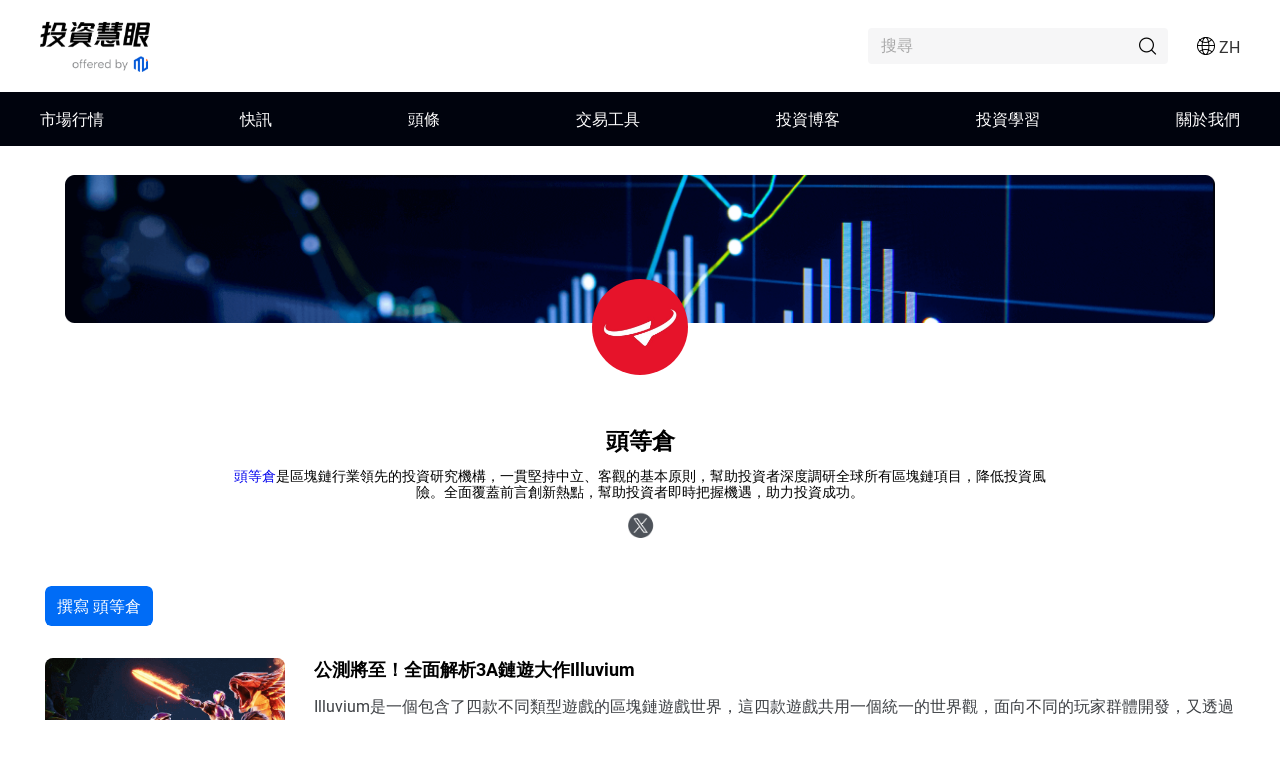

--- FILE ---
content_type: text/html;charset=utf-8
request_url: https://www.mitrade.com/zh/insights/profile/toudengcang
body_size: 38048
content:
<!DOCTYPE html><html lang="zh" dir="ltr"><head><meta charSet="utf-8"/><meta name="viewport" content="width=device-width, initial-scale=1, maximum-scale=1, user-scalable=no"/><meta name="theme-color" content="#000000"/><meta name="keywords" content="頭等倉"/><meta name="description" content="頭等倉"/><title>頭等倉</title><meta name="og:title" content="頭等倉"/><meta name="og:url" content="https://www.mitrade.com/zh/insights/profile/toudengcang"/><meta name="og:description" content="頭等倉"/><meta property="og:title" content="頭等倉"/><meta property="og:type" content="article"/><meta name="og:image"/><meta property="og:image"/><meta property="og:url" content="https://www.mitrade.com/zh/insights/profile/toudengcang"/><meta property="og:description" content="頭等倉"/><meta property="og:image:width" content="1200"/><meta property="og:image:height" content="630"/><meta property="twitter:card" content="summary_large_image"/><meta name="twitter:card" content="summary_large_image"/><meta property="twitter:image"/><meta name="twitter:image"/><meta property="twitter:title" content="頭等倉"/><meta name="twitter:title" content="頭等倉"/><meta property="twitter:url" content="https://www.mitrade.com/zh/insights/profile/toudengcang"/><meta name="twitter:url" content="https://www.mitrade.com/zh/insights/profile/toudengcang"/><meta property="twitter:description" content="頭等倉"/><meta name="twitter:description" content="頭等倉"/><meta name="twitter:card" content="summary"/><meta name="twitter:url" content="https://www.mitrade.com/zh/insights/profile/toudengcang"/><meta name="twitter:title" content="頭等倉"/><meta name="twitter:description" content="頭等倉"/><meta content="always" name="referrer"/><link rel="canonical" href="https://www.mitrade.com/zh/insights/profile/toudengcang"/><link rel="dns-prefetch" href="//at.alicdn.com"/><link rel="dns-prefetch" href="//www.mitrade.com"/><link rel="dns-prefetch" href="https://use.typekit.net"/><link rel="dns-prefetch" href="https://resource.mistorebox.com"/><link rel="dns-prefetch" href="https://www.googletagmanager.com"/><link rel="stylesheet" type="text/css" href="https://resource.mistorebox.com/operation/seo-admin-pubilc/css/ad_component_style.css?gId=1768546725400"/><script async="" src="/insights/google-gtm.js?gId=1768546725400"></script><link rel="preload" as="style" href="https://at.alicdn.com/t/c/font_2904588_g0dhade29y.css"/><link rel="stylesheet" type="text/css" href="https://at.alicdn.com/t/c/font_2904588_g0dhade29y.css"/><link rel="shortcut icon" href="https://resource.mistorebox.com/operation/common/images/favicon.png?gId=1768546725400"/><link rel="stylesheet" href="/client/ssr-web-seo-portal/Page.4abf0c40.chunk.css"/><link rel="stylesheet" href="/client/ssr-web-seo-portal/reviewer-id~profile-id~compliance-id.5bf2367b.chunk.css"/><link rel="stylesheet" href="/client/ssr-web-seo-portal/566823422752297.598a5ce8.chunk.css"/><link rel="stylesheet" href="/client/ssr-web-seo-portal/6216685875464149.d70856d9.chunk.css"/><link rel="stylesheet" href="/client/ssr-web-seo-portal/6725582344624619.3bebc053.chunk.css"/><link href="/client/ssr-web-seo-portal/runtime~Page.238bf018.js" as="script" rel="preload"/><link href="/client/ssr-web-seo-portal/vendor.0fc4045c.chunk.js" as="script" rel="preload"/><link href="/client/ssr-web-seo-portal/Page.ca6117ea.chunk.js" as="script" rel="preload"/><link href="/client/ssr-web-seo-portal/reviewer-id~profile-id~compliance-id.49178801.chunk.js" as="script" rel="preload"/><link href="/client/ssr-web-seo-portal/566823422752297.e10480f8.chunk.js" as="script" rel="preload"/><link href="/client/ssr-web-seo-portal/6216685875464149.6b1a34a7.chunk.js" as="script" rel="preload"/><link href="/client/ssr-web-seo-portal/6725582344624619.485e6705.chunk.js" as="script" rel="preload"/><script>window.__MT_INSIGHTS_ARTICLE_TYPE__="";</script></head><body><script>let global = globalThis;</script><div id="app"><header class="page-header__navTop__PBaW6" id="navTop"><div class="page-header__navTopBox__Qzfsp"><div class="header-logo__logoWrapper__Z5JtL"><a href="/zh/insights"><img src="/insights/image/logo/logo_top_zh.png?time=1768546725400" alt="Mitrade Logo"/></a></div><div class="page-header__toolListBox__dB4Hj"><div id="headerSearch" class="page-header__headerSearchBox__jm+9G "><div class="search__searchWrapper__IRjkJ undefined"><input placeholder="搜尋" type="text" value=""/><i class="iconfont icon-top_search search__innerIcon__8lKhh"></i></div></div><div class="page-header__searchIconToggleBox__gKlGi" style="visibility:visible"><div class="header-menu-Icon__toolList__EZ+9c"><div class="header-menu-Icon__pcIcon__QPQfi"><i class="iconfont icon-top_menu_language"></i><span class="header-menu-Icon__langText__CEVvG">ZH</span><ul class="header-menu-Icon__langMenu__ckAtw"><li><a href="/insights" class="">English</a></li><li><a href="/zh/insights" class="header-menu-Icon__currentLang__CYBw2">繁體中文</a></li><li><a href="/th/insights" class="">ไทย</a></li><li><a href="https://www.traderins.com" class="">Tiếng việt</a></li><li><a href="/cn/insights" class="">简体中文</a></li><li><a href="/es/articulo" class="">Español</a></li><li><a href="/pt/insights" class="">Português</a></li><li><a href="/de/insights" class="">Deutsch</a></li><li><a href="/kr/insights" class="">한국어</a></li><li><a href="/au/insights" class="">English(Australia)</a></li><li><a href="/ar/insights" class="">العربية</a></li></ul></div><div class="header-menu-Icon__mobileMenuIcon__ONDqN"><i class="iconfont icon-top_search"></i><i class="iconfont icon-top_menu_language"></i><i class="iconfont icon-top_menu"></i></div><ul class="header-menu-Icon__langMenu__ckAtw header-menu-Icon__hide__nZaPz" style="top:54px"><li><a href="/insights" class="">English</a></li><li><a href="/zh/insights" class="header-menu-Icon__currentLang__CYBw2">繁體中文</a></li><li><a href="/th/insights" class="">ไทย</a></li><li><a href="https://www.traderins.com" class="">Tiếng việt</a></li><li><a href="/cn/insights" class="">简体中文</a></li><li><a href="/es/articulo" class="">Español</a></li><li><a href="/pt/insights" class="">Português</a></li><li><a href="/de/insights" class="">Deutsch</a></li><li><a href="/kr/insights" class="">한국어</a></li><li><a href="/au/insights" class="">English(Australia)</a></li><li><a href="/ar/insights" class="">العربية</a></li></ul><div class="header-menu-Icon__mobileMenuMask__Z8w3+ header-menu-Icon__hide__nZaPz" style="top:54px"><ul class="header-menu-Icon__mobileMenu__HFlIU" style="top:54px"><li class="header-menu-Icon__mobileMenuItem__YKeq2"><div class="header-menu-Icon__itemTop__Nv5so">市場行情</div><div class="header-menu-Icon__submenuWrap__DoA8I"><div class="header-menu-Icon__submenuBox__TQjp9"><a href="/zh/insights/markets" class="header-menu-Icon__submenu__2jfaY">熱門</a><a href="/zh/insights/markets/forex" class="header-menu-Icon__submenu__2jfaY">外匯</a><a href="/zh/insights/markets/commodities" class="header-menu-Icon__submenu__2jfaY">商品</a><a href="/zh/insights/markets/shares" class="header-menu-Icon__submenu__2jfaY">股票</a><a href="/zh/insights/markets/indices" class="header-menu-Icon__submenu__2jfaY">指數</a><a href="/zh/insights/markets/crypto" class="header-menu-Icon__submenu__2jfaY">加密貨幣</a><a href="/zh/insights/markets/etfs" class="header-menu-Icon__submenu__2jfaY">ETFs</a><a href="/zh/insights/markets/bonds" class="header-menu-Icon__submenu__2jfaY">債券</a></div></div></li><li class="header-menu-Icon__mobileMenuItem__YKeq2"><div class="header-menu-Icon__itemTop__Nv5so">快訊</div><div class="header-menu-Icon__submenuWrap__DoA8I"><div class="header-menu-Icon__submenuBox__TQjp9"><a href="/zh/insights/news/live-news?category=" class="header-menu-Icon__submenu__2jfaY">全部</a><a href="/zh/insights/news/live-news?category=1" class="header-menu-Icon__submenu__2jfaY">外匯</a><a href="/zh/insights/news/live-news?category=2" class="header-menu-Icon__submenu__2jfaY">商品</a><a href="/zh/insights/news/live-news?category=8" class="header-menu-Icon__submenu__2jfaY">股票</a><a href="/zh/insights/news/live-news?category=4" class="header-menu-Icon__submenu__2jfaY">指數</a><a href="/zh/insights/news/live-news?category=3" class="header-menu-Icon__submenu__2jfaY">加密貨幣</a><a href="/zh/insights/news/live-news?category=5" class="header-menu-Icon__submenu__2jfaY">技術分析</a><a href="/zh/insights/news/live-news?category=6" class="header-menu-Icon__submenu__2jfaY">財經指標</a></div></div></li><li class="header-menu-Icon__mobileMenuItem__YKeq2"><div class="header-menu-Icon__itemTop__Nv5so">頭條</div><div class="header-menu-Icon__submenuWrap__DoA8I"><div class="header-menu-Icon__submenuBox__TQjp9"><a href="/zh/insights/news/analysis" class="header-menu-Icon__submenu__2jfaY">全部</a><a href="/zh/insights/news/more-analysis" class="header-menu-Icon__submenu__2jfaY">綜合</a><a href="/zh/insights/news/shares-analysis" class="header-menu-Icon__submenu__2jfaY">股票</a><a href="/zh/insights/news/forex-analysis" class="header-menu-Icon__submenu__2jfaY">外匯</a><a href="/zh/insights/news/commodity-analysis" class="header-menu-Icon__submenu__2jfaY">商品</a><a href="/zh/insights/news/crypto-analysis" class="header-menu-Icon__submenu__2jfaY">加密貨幣</a><a href="/zh/insights/popular-news/hot" class="header-menu-Icon__submenu__2jfaY">熱點專題</a></div></div></li><li class="header-menu-Icon__mobileMenuItem__YKeq2"><div class="header-menu-Icon__itemTop__Nv5so">交易工具</div><div class="header-menu-Icon__submenuWrap__DoA8I"><div class="header-menu-Icon__submenuBox__TQjp9"><a href="/zh/insights/economic-calendar" class="header-menu-Icon__submenu__2jfaY">財經日曆</a><a href="/zh/insights/trading-strategy" class="header-menu-Icon__submenu__2jfaY">交易策略</a></div></div></li><li class="header-menu-Icon__mobileMenuItem__YKeq2"><div class="header-menu-Icon__itemTop__Nv5so">投資博客</div><div class="header-menu-Icon__submenuWrap__DoA8I"><div class="header-menu-Icon__submenuBox__TQjp9"><a href="/zh/insights/blog" class="header-menu-Icon__submenu__2jfaY">全部</a><a href="/zh/insights/commodities" class="header-menu-Icon__submenu__2jfaY">商品</a><a href="/zh/insights/forex" class="header-menu-Icon__submenu__2jfaY">外匯</a><a href="/zh/insights/shares" class="header-menu-Icon__submenu__2jfaY">股票</a><a href="/zh/insights/indices" class="header-menu-Icon__submenu__2jfaY">指數</a><a href="/zh/insights/crypto" class="header-menu-Icon__submenu__2jfaY">加密貨幣</a><a href="/zh/insights/others" class="header-menu-Icon__submenu__2jfaY">更多</a></div></div></li><li class="header-menu-Icon__mobileMenuItem__YKeq2"><div class="header-menu-Icon__itemTop__Nv5so">投資學習</div><div class="header-menu-Icon__submenuWrap__DoA8I"><div class="header-menu-Icon__submenuBox__TQjp9"><a href="/zh/insights/education" class="header-menu-Icon__submenu__2jfaY">投資課堂</a></div></div></li><li class="header-menu-Icon__mobileMenuItem__YKeq2"><div class="header-menu-Icon__itemTop__Nv5so">關於我們</div><div class="header-menu-Icon__submenuWrap__DoA8I"><div class="header-menu-Icon__submenuBox__TQjp9"><a href="/zh/insights/expert-team" class="header-menu-Icon__submenu__2jfaY">專家團隊</a><a href="/zh/insights/editorial-policy" class="header-menu-Icon__submenu__2jfaY">編輯政策</a></div></div></li></ul></div></div></div></div></div></header><div id="navigation-content" class="header-navigation__mainHeaderWrap__O-hXd"><div class="header-navigation__navigationBox__4qdBy"><ul class="header-navigation__navigation__VSooR"><li class="header-navigation__navigationItem__DheH3 "><a href="/zh/insights/markets" class="">市場行情</a></li><li class="header-navigation__navigationItem__DheH3 "><a href="/zh/insights/news/live-news" class="">快訊</a></li><li class="header-navigation__navigationItem__DheH3 "><a href="/zh/insights/news/analysis" class="">頭條</a></li><li class="header-navigation__navigationItem__DheH3 "><a href="/zh/insights/economic-calendar" class="">交易工具</a></li><li class="header-navigation__navigationItem__DheH3 "><a href="/zh/insights/blog" class="">投資博客</a></li><li class="header-navigation__navigationItem__DheH3 "><a href="/zh/insights/education" class="">投資學習</a></li><li class="header-navigation__navigationItem__DheH3 "><a href="/zh/insights/expert-team" class="">關於我們</a></li></ul><div class="header-navigation__dropMenu__mi6OU"><div class="header-navigation__navigationSonWrap__7cf0l"><ul class="header-navigation__navigationSon__ajUXu"></ul><div class="header-navigation__navigationSonContent__MAkw5"><div class="header-navigation__hide__vRmYp"><div class="header-quotations-card__container__cwNSY"><div class="header-quotations-card__quotesCardBox__DK2aa"><a class="header-quotations-card__quotesCardItem__0l3tC" href="https://www.mitrade.com/zh/insights/markets/crypto/TRUMPUSD"><div class="quote-card__quoteCard__Biunp quote-card__small__jXjcw"><div><span class="quote-card__quoteName__k8hIy keep-ltr">川普幣</span><span class="quote-card__mobileShow__V-h-7">4.88</span><div class="quote-card__rowBuyPrice__lbSgg"><span class="quote-card__down__LxKDI keep-ltr"> <!-- -->-1.21%</span></div></div><div><span>4.88</span><span><div style="width:88px;height:30px"></div></span></div></div></a><a class="header-quotations-card__quotesCardItem__0l3tC" href="https://www.mitrade.com/zh/insights/markets/commodities/XAUUSD"><div class="quote-card__quoteCard__Biunp quote-card__small__jXjcw"><div><span class="quote-card__quoteName__k8hIy keep-ltr">黃金</span><span class="quote-card__mobileShow__V-h-7">4732.19</span><div class="quote-card__rowBuyPrice__lbSgg"><span class="quote-card__up__nZPyQ keep-ltr"> <!-- -->+1.32%</span></div></div><div><span>4732.19</span><span><div style="width:88px;height:30px"></div></span></div></div></a><a class="header-quotations-card__quotesCardItem__0l3tC" href="https://www.mitrade.com/zh/insights/markets/forex/EURUSD"><div class="quote-card__quoteCard__Biunp quote-card__small__jXjcw"><div><span class="quote-card__quoteName__k8hIy keep-ltr">歐元/美元</span><span class="quote-card__mobileShow__V-h-7">1.17276</span><div class="quote-card__rowBuyPrice__lbSgg"><span class="quote-card__up__nZPyQ keep-ltr"> <!-- -->+0.71%</span></div></div><div><span>1.17276</span><span><div style="width:88px;height:30px"></div></span></div></div></a><a class="header-quotations-card__quotesCardItem__0l3tC" href="https://www.mitrade.com/zh/insights/markets/commodities/USOIL"><div class="quote-card__quoteCard__Biunp quote-card__small__jXjcw"><div><span class="quote-card__quoteName__k8hIy keep-ltr">美國原油</span><span class="quote-card__mobileShow__V-h-7">60.384</span><div class="quote-card__rowBuyPrice__lbSgg"><span class="quote-card__up__nZPyQ keep-ltr"> <!-- -->+1.73%</span></div></div><div><span>60.384</span><span><div style="width:88px;height:30px"></div></span></div></div></a><a class="header-quotations-card__quotesCardItem__0l3tC" href="https://www.mitrade.com/zh/insights/markets/forex/USDJPY"><div class="quote-card__quoteCard__Biunp quote-card__small__jXjcw"><div><span class="quote-card__quoteName__k8hIy keep-ltr">美元/日元</span><span class="quote-card__mobileShow__V-h-7">158.035</span><div class="quote-card__rowBuyPrice__lbSgg"><span class="quote-card__down__LxKDI keep-ltr"> <!-- -->-0.02%</span></div></div><div><span>158.035</span><span><div style="width:88px;height:30px"></div></span></div></div></a><a class="header-quotations-card__quotesCardItem__0l3tC" href="https://www.mitrade.com/zh/insights/markets/indices/NAS100"><div class="quote-card__quoteCard__Biunp quote-card__small__jXjcw"><div><span class="quote-card__quoteName__k8hIy keep-ltr">美國科技股100指數</span><span class="quote-card__mobileShow__V-h-7">25119.2</span><div class="quote-card__rowBuyPrice__lbSgg"><span class="quote-card__down__LxKDI keep-ltr"> <!-- -->-0.46%</span></div></div><div><span>25119.2</span><span><div style="width:88px;height:30px"></div></span></div></div></a><a class="header-quotations-card__quotesCardItem__0l3tC" href="https://www.mitrade.com/zh/insights/markets/forex/AUDUSD"><div class="quote-card__quoteCard__Biunp quote-card__small__jXjcw"><div><span class="quote-card__quoteName__k8hIy keep-ltr">澳元/美元</span><span class="quote-card__mobileShow__V-h-7">0.67398</span><div class="quote-card__rowBuyPrice__lbSgg"><span class="quote-card__up__nZPyQ keep-ltr"> <!-- -->+0.39%</span></div></div><div><span>0.67398</span><span><div style="width:88px;height:30px"></div></span></div></div></a><a class="header-quotations-card__quotesCardItem__0l3tC" href="https://www.mitrade.com/zh/insights/markets/commodities/UKOIL"><div class="quote-card__quoteCard__Biunp quote-card__small__jXjcw"><div><span class="quote-card__quoteName__k8hIy keep-ltr">布倫特原油</span><span class="quote-card__mobileShow__V-h-7">64.31</span><div class="quote-card__rowBuyPrice__lbSgg"><span class="quote-card__up__nZPyQ keep-ltr"> <!-- -->+1.24%</span></div></div><div><span>64.31</span><span><div style="width:88px;height:30px"></div></span></div></div></a><a class="header-quotations-card__quotesCardItem__0l3tC" href="https://www.mitrade.com/zh/insights/markets/crypto/BTCUSD"><div class="quote-card__quoteCard__Biunp quote-card__small__jXjcw"><div><span class="quote-card__quoteName__k8hIy keep-ltr">比特幣</span><span class="quote-card__mobileShow__V-h-7">90671.12</span><div class="quote-card__rowBuyPrice__lbSgg"><span class="quote-card__down__LxKDI keep-ltr"> <!-- -->-2.41%</span></div></div><div><span>90671.12</span><span><div style="width:88px;height:30px"></div></span></div></div></a></div></div></div><div class="header-navigation__hide__vRmYp"><div class="header-navigation__show__aBPUD"><h3 class="articleCard__titleBox__pDWAX">近期快訊熱門文章</h3><div class="articleCard__articleBox__ATEsr"><div class="articleCard__articleWrap__95PLf"><a href="https://www.mitrade.com/zh/insights/news/live-news/article-6-1409478-20260120" class="articleCard__articleItem__8vzEl"><span class="" style="display:inline-block"></span><div><div class="articleCard__title__Jnk+V">英鎊上漲但落後於G10其他貨幣 – 加拿大豐業銀行</div><div class="articleCard__time__RctRN">1768922603</div></div></a><a href="https://www.mitrade.com/zh/insights/news/live-news/article-1-1409442-20260120" class="articleCard__articleItem__8vzEl"><span class="" style="display:inline-block"></span><div><div class="articleCard__title__Jnk+V">歐元上漲0.7%，市場情緒明顯轉為積極 – 加拿大豐業銀行</div><div class="articleCard__time__RctRN">1768922255</div></div></a><a href="https://www.mitrade.com/zh/insights/news/live-news/article-1-1409441-20260120" class="articleCard__articleItem__8vzEl"><span class="" style="display:inline-block"></span><div><div class="articleCard__title__Jnk+V">加元在廣泛的美元疲軟中升至1.38低位 – 加拿大豐業銀行</div><div class="articleCard__time__RctRN">1768922019</div></div></a></div></div></div><div class="header-navigation__hide__vRmYp"><h3 class="articleCard__titleBox__pDWAX">近期快訊熱門文章</h3><div class="articleCard__articleBox__ATEsr"><div class="articleCard__articleWrap__95PLf"><a href="https://www.mitrade.com/zh/insights/news/live-news/article-1-1409442-20260120" class="articleCard__articleItem__8vzEl"><span class="" style="display:inline-block"></span><div><div class="articleCard__title__Jnk+V">歐元上漲0.7%，市場情緒明顯轉為積極 – 加拿大豐業銀行</div><div class="articleCard__time__RctRN">1768922255</div></div></a><a href="https://www.mitrade.com/zh/insights/news/live-news/article-1-1409441-20260120" class="articleCard__articleItem__8vzEl"><span class="" style="display:inline-block"></span><div><div class="articleCard__title__Jnk+V">加元在廣泛的美元疲軟中升至1.38低位 – 加拿大豐業銀行</div><div class="articleCard__time__RctRN">1768922019</div></div></a><a href="https://www.mitrade.com/zh/insights/news/live-news/article-1-1409232-20260120" class="articleCard__articleItem__8vzEl"><span class="" style="display:inline-block"></span><div><div class="articleCard__title__Jnk+V">歐元/瑞郎因貿易緊張局勢推動瑞郎走低，滑向四周低點</div><div class="articleCard__time__RctRN">1768915762</div></div></a></div></div></div><div class="header-navigation__hide__vRmYp"><h3 class="articleCard__titleBox__pDWAX">近期快訊熱門文章</h3><div class="articleCard__articleBox__ATEsr"><div class="articleCard__articleWrap__95PLf"><a href="https://www.mitrade.com/zh/insights/news/live-news/article-2-1409304-20260120" class="articleCard__articleItem__8vzEl"><span class="" style="display:inline-block"></span><div><div class="articleCard__title__Jnk+V">在地緣政治緊張局勢和避險需求的推動下，白銀交易接近歷史高位</div><div class="articleCard__time__RctRN">1768918109</div></div></a><a href="https://www.mitrade.com/zh/insights/news/live-news/article-2-1409092-20260120" class="articleCard__articleItem__8vzEl"><span class="" style="display:inline-block"></span><div><div class="articleCard__title__Jnk+V">黃金價格飆升至4700美元以上，地緣政治和貿易緊張局勢加劇</div><div class="articleCard__time__RctRN">1768911404</div></div></a><a href="https://www.mitrade.com/zh/insights/news/live-news/article-2-1408535-20260120" class="articleCard__articleItem__8vzEl"><span class="" style="display:inline-block"></span><div><div class="articleCard__title__Jnk+V">銅價因美元疲軟而上漲至13,000美元附近 – 荷蘭國際集團</div><div class="articleCard__time__RctRN">1768902591</div></div></a></div></div></div><div class="header-navigation__hide__vRmYp"><h3 class="articleCard__titleBox__pDWAX">近期快訊熱門文章</h3><div class="articleCard__articleBox__ATEsr"><div class="articleCard__articleWrap__95PLf"><a href="https://www.mitrade.com/zh/insights/news/live-news/article-8-1409293-20260120" class="articleCard__articleItem__8vzEl"><span class="" style="display:inline-block"></span><div><div class="articleCard__title__Jnk+V">NuScale Power (SMR 股票)：您是否應承擔風險，投資小型模組化核反應爐？</div><div class="articleCard__time__RctRN">1768917526</div></div></a><a href="https://www.mitrade.com/zh/insights/news/live-news/article-8-1409081-20260120" class="articleCard__articleItem__8vzEl"><span class="" style="display:inline-block"></span><div><div class="articleCard__title__Jnk+V">供應偏緊疊加需求提振，碳酸鋰期貨再度強勢漲停</div><div class="articleCard__time__RctRN">1768910613</div></div></a><a href="https://www.mitrade.com/zh/insights/news/live-news/article-8-1409061-20260120" class="articleCard__articleItem__8vzEl"><span class="" style="display:inline-block"></span><div><div class="articleCard__title__Jnk+V">【捉妖記】單日股價狂飙181.4%，大健康國際發生了什麽？</div><div class="articleCard__time__RctRN">1768909895</div></div></a></div></div></div><div class="header-navigation__hide__vRmYp"><h3 class="articleCard__titleBox__pDWAX">近期快訊熱門文章</h3><div class="articleCard__articleBox__ATEsr"><div class="articleCard__articleWrap__95PLf"><a href="https://www.mitrade.com/zh/insights/news/live-news/article-4-1409392-20260120" class="articleCard__articleItem__8vzEl"><span class="" style="display:inline-block"></span><div><div class="articleCard__title__Jnk+V">美元：廣泛的“拋售一切”情緒衝擊全球市場 – 加拿大豐業銀行</div><div class="articleCard__time__RctRN">1768921382</div></div></a><a href="https://www.mitrade.com/zh/insights/news/live-news/article-4-1408783-20260120" class="articleCard__articleItem__8vzEl"><span class="" style="display:inline-block"></span><div><div class="articleCard__title__Jnk+V">美國美元在格林蘭關稅不確定性中走弱 – MUFG</div><div class="articleCard__time__RctRN">1768906121</div></div></a><a href="https://www.mitrade.com/zh/insights/news/live-news/article-4-1408104-20260120" class="articleCard__articleItem__8vzEl"><span class="" style="display:inline-block"></span><div><div class="articleCard__title__Jnk+V">道瓊斯期貨因美國-格林蘭島爭端和歐盟貿易風險下跌</div><div class="articleCard__time__RctRN">1768896106</div></div></a></div></div></div><div class="header-navigation__hide__vRmYp"><h3 class="articleCard__titleBox__pDWAX">近期快訊熱門文章</h3><div class="articleCard__articleBox__ATEsr"><div class="articleCard__articleWrap__95PLf"><a href="https://www.mitrade.com/zh/insights/news/live-news/article-3-1409458-20260120" class="articleCard__articleItem__8vzEl"><span class="" style="display:inline-block"></span><div><div class="articleCard__title__Jnk+V">幣安Alpha已上線1和哭哭馬</div><div class="articleCard__time__RctRN">1768922234</div></div></a><a href="https://www.mitrade.com/zh/insights/news/live-news/article-3-1409460-20260120" class="articleCard__articleItem__8vzEl"><span class="" style="display:inline-block"></span><div><div class="articleCard__title__Jnk+V">某地址滾倉追空主流幣，300萬美元本金滾倉盈利至1100萬美元，用時僅4天</div><div class="articleCard__time__RctRN">1768922090</div></div></a><a href="https://www.mitrade.com/zh/insights/news/live-news/article-3-1409426-20260120" class="articleCard__articleItem__8vzEl"><span class="" style="display:inline-block"></span><div><div class="articleCard__title__Jnk+V">BNB跌破900美元</div><div class="articleCard__time__RctRN">1768921802</div></div></a></div></div></div><div class="header-navigation__hide__vRmYp"><h3 class="articleCard__titleBox__pDWAX">近期快訊熱門文章</h3><div class="articleCard__articleBox__ATEsr"><div class="articleCard__articleWrap__95PLf"><a href="https://www.mitrade.com/zh/insights/news/live-news/article-5-1408931-20260120" class="articleCard__articleItem__8vzEl"><span class="" style="display:inline-block"></span><div><div class="articleCard__title__Jnk+V">英鎊/日元價格預測：英鎊在213.00附近尋求方向</div><div class="articleCard__time__RctRN">1768908228</div></div></a><a href="https://www.mitrade.com/zh/insights/news/live-news/article-5-1408079-20260120" class="articleCard__articleItem__8vzEl"><span class="" style="display:inline-block"></span><div><div class="articleCard__title__Jnk+V">萊特幣價格預測：LTC跌破70美元，鯨魚拋售代幣</div><div class="articleCard__time__RctRN">1768895165</div></div></a><a href="https://www.mitrade.com/zh/insights/news/live-news/article-5-1405526-20260119" class="articleCard__articleItem__8vzEl"><span class="" style="display:inline-block"></span><div><div class="articleCard__title__Jnk+V">美元指數價格預測：測試99.00附近的九日EMA支撐</div><div class="articleCard__time__RctRN">1768814340</div></div></a></div></div></div><div class="header-navigation__hide__vRmYp"><h3 class="articleCard__titleBox__pDWAX">近期快訊熱門文章</h3><div class="articleCard__articleBox__ATEsr"><div class="articleCard__articleWrap__95PLf"><a href="https://www.mitrade.com/zh/insights/news/live-news/article-6-1409478-20260120" class="articleCard__articleItem__8vzEl"><span class="" style="display:inline-block"></span><div><div class="articleCard__title__Jnk+V">英鎊上漲但落後於G10其他貨幣 – 加拿大豐業銀行</div><div class="articleCard__time__RctRN">1768922603</div></div></a><a href="https://www.mitrade.com/zh/insights/news/live-news/article-6-1409219-20260120" class="articleCard__articleItem__8vzEl"><span class="" style="display:inline-block"></span><div><div class="articleCard__title__Jnk+V">「買不到就徵稅」？特朗普在格陵蘭的關稅威脅重燃「出賣美國」擔憂</div><div class="articleCard__time__RctRN">1768915028</div></div></a><a href="https://www.mitrade.com/zh/insights/news/live-news/article-6-1409128-20260120" class="articleCard__articleItem__8vzEl"><span class="" style="display:inline-block"></span><div><div class="articleCard__title__Jnk+V">英國薪資增長放緩預示春季或將降息-荷蘭國際集團</div><div class="articleCard__time__RctRN">1768912867</div></div></a></div></div></div></div><div class="header-navigation__hide__vRmYp"><div class="header-navigation__show__aBPUD"><h3 class="articleCard__titleBox__pDWAX">近期頭條熱門文章</h3><div class="articleCard__articleBox__ATEsr"><div class="articleCard__articleWrap__95PLf"><a class="articleCard__articleItem__8vzEl" href="https://www.mitrade.com/zh/insights/more-analysis/points/20260120A03"><span class="" style="display:inline-block"></span><div><div class="articleCard__title__Jnk+V">【今日市場前瞻】美歐關稅戰一觸即發，歐元匯率暴漲，美股大跌</div><div class="articleCard__time__RctRN">1768905440</div></div></a><a class="articleCard__articleItem__8vzEl" href="https://www.mitrade.com/zh/insights/more-analysis/bank/20260120A02"><span class="" style="display:inline-block"></span><div><div class="articleCard__title__Jnk+V">日本央行利率決議疊加提前大選，日幣匯率行情一觸即發！</div><div class="articleCard__time__RctRN">1768901086</div></div></a><a class="articleCard__articleItem__8vzEl" href="https://www.mitrade.com/zh/insights/forex-analysis/eur/20260120B03"><span class="" style="display:inline-block"></span><div><div class="articleCard__title__Jnk+V">1.20精選策略分享：黃金、歐元/美元、紐元/美元、比特幣技術分析</div><div class="articleCard__time__RctRN">1768898541</div></div></a></div></div></div><div class="header-navigation__hide__vRmYp"><h3 class="articleCard__titleBox__pDWAX">近期頭條熱門文章</h3><div class="articleCard__articleBox__ATEsr"><div class="articleCard__articleWrap__95PLf"><a class="articleCard__articleItem__8vzEl" href="https://www.mitrade.com/zh/insights/more-analysis/points/20260120A03"><span class="" style="display:inline-block"></span><div><div class="articleCard__title__Jnk+V">【今日市場前瞻】美歐關稅戰一觸即發，歐元匯率暴漲，美股大跌</div><div class="articleCard__time__RctRN">1768905440</div></div></a><a class="articleCard__articleItem__8vzEl" href="https://www.mitrade.com/zh/insights/more-analysis/bank/20260120A02"><span class="" style="display:inline-block"></span><div><div class="articleCard__title__Jnk+V">日本央行利率決議疊加提前大選，日幣匯率行情一觸即發！</div><div class="articleCard__time__RctRN">1768901086</div></div></a><a class="articleCard__articleItem__8vzEl" href="https://www.mitrade.com/zh/insights/more-analysis/morning-news/20260120B01"><span class="" style="display:inline-block"></span><div><div class="articleCard__title__Jnk+V">1月20日財經早餐：格陵蘭危機升級、美元險失99，美股指期貨、歐股全線下跌、金銀創新高！</div><div class="articleCard__time__RctRN">1768868632</div></div></a></div></div></div><div class="header-navigation__hide__vRmYp"><h3 class="articleCard__titleBox__pDWAX">近期頭條熱門文章</h3><div class="articleCard__articleBox__ATEsr"><div class="articleCard__articleWrap__95PLf"><a class="articleCard__articleItem__8vzEl" href="https://www.mitrade.com/zh/insights/shares-analysis/more/3037-gen-20260120"><span class="" style="display:inline-block"></span><div><div class="articleCard__title__Jnk+V">欣興（3037）強漲創318元新高！目標價上看418元，受惠AI載板需求與漲價潮</div><div class="articleCard__time__RctRN">1768897997</div></div></a><a class="articleCard__articleItem__8vzEl" href="https://www.mitrade.com/zh/insights/shares-analysis/more/2408-gen-20260119"><span class="" style="display:inline-block"></span><div><div class="articleCard__title__Jnk+V">南亞科法說會釋利多：Q4獲利創高、資本支出增至500億！今日股價強攻漲停後市將如何?</div><div class="articleCard__time__RctRN">1768815158</div></div></a><a class="articleCard__articleItem__8vzEl" href="https://www.mitrade.com/zh/insights/shares-analysis/more/3711-gen-20260116"><span class="" style="display:inline-block"></span><div><div class="articleCard__title__Jnk+V">台積電財報推升資本支出與需求預期，日月光（3711）股價受激勵站穩300元</div><div class="articleCard__time__RctRN">1768552655</div></div></a></div></div></div><div class="header-navigation__hide__vRmYp"><h3 class="articleCard__titleBox__pDWAX">近期頭條熱門文章</h3><div class="articleCard__articleBox__ATEsr"><div class="articleCard__articleWrap__95PLf"><a class="articleCard__articleItem__8vzEl" href="https://www.mitrade.com/zh/insights/forex-analysis/eur/20260120B03"><span class="" style="display:inline-block"></span><div><div class="articleCard__title__Jnk+V">1.20精選策略分享：黃金、歐元/美元、紐元/美元、比特幣技術分析</div><div class="articleCard__time__RctRN">1768898541</div></div></a><a class="articleCard__articleItem__8vzEl" href="https://www.mitrade.com/zh/insights/forex-analysis/usd/usdollar-gen-260120"><span class="" style="display:inline-block"></span><div><div class="articleCard__title__Jnk+V">美元匯率2026開年承壓：地緣政治重燃「賣出美國」交易，美元指數跌至週低</div><div class="articleCard__time__RctRN">1768877632</div></div></a><a class="articleCard__articleItem__8vzEl" href="https://www.mitrade.com/zh/insights/forex-analysis/weekly/20260119A02"><span class="" style="display:inline-block"></span><div><div class="articleCard__title__Jnk+V">日本央行利率決議來襲！歐美關稅戰一觸即發？【外匯週報】</div><div class="articleCard__time__RctRN">1768814305</div></div></a></div></div></div><div class="header-navigation__hide__vRmYp"><h3 class="articleCard__titleBox__pDWAX">近期頭條熱門文章</h3><div class="articleCard__articleBox__ATEsr"><div class="articleCard__articleWrap__95PLf"><a class="articleCard__articleItem__8vzEl" href="https://www.mitrade.com/zh/insights/commodity-analysis/xau/20260120A01"><span class="" style="display:inline-block"></span><div><div class="articleCard__title__Jnk+V">黃金價格突破4700美元！美歐關稅戰一觸即發，2026年還能上漲28%？</div><div class="articleCard__time__RctRN">1768891633</div></div></a><a class="articleCard__articleItem__8vzEl" href="https://www.mitrade.com/zh/insights/commodity-analysis/xau/20260120B02"><span class="" style="display:inline-block"></span><div><div class="articleCard__title__Jnk+V">200%！川普對歐關稅再升級，黃金突破4700、美元/瑞郎續跌</div><div class="articleCard__time__RctRN">1768889675</div></div></a><a class="articleCard__articleItem__8vzEl" href="https://www.mitrade.com/zh/insights/commodity-analysis/xau/fx168-XAUUSDXAGUSD-202601190909"><span class="" style="display:inline-block"></span><div><div class="articleCard__title__Jnk+V">開盤勁爆行情！特朗普週末突發重磅關稅聲明 金價驚人暴漲94美元、銀價狂飆逾4%</div><div class="articleCard__time__RctRN">1768804026</div></div></a></div></div></div><div class="header-navigation__hide__vRmYp"><h3 class="articleCard__titleBox__pDWAX">近期頭條熱門文章</h3><div class="articleCard__articleBox__ATEsr"><div class="articleCard__articleWrap__95PLf"><a class="articleCard__articleItem__8vzEl" href="https://www.mitrade.com/zh/insights/crypto-analysis/btc/fx168-BTCUSDETHUSD-202601191843"><span class="" style="display:inline-block"></span><div><div class="articleCard__title__Jnk+V">【比特日報】特朗普威脅對歐洲八國徵稅！比特幣急跌失守9.3萬，黃金白銀瘋漲至新高</div><div class="articleCard__time__RctRN">1768819428</div></div></a><a class="articleCard__articleItem__8vzEl" href="https://www.mitrade.com/zh/insights/crypto-analysis/btc/20260115B02"><span class="" style="display:inline-block"></span><div><div class="articleCard__title__Jnk+V">近7億空頭頭寸被清算！比特幣反彈逼近10萬關口、以太坊觸及3400</div><div class="articleCard__time__RctRN">1768446015</div></div></a><a class="articleCard__articleItem__8vzEl" href="https://www.mitrade.com/zh/insights/crypto-analysis/btc/tradingkey-BTCUSD-202601121821"><span class="" style="display:inline-block"></span><div><div class="articleCard__title__Jnk+V">委內瑞拉石油出口狂用USDT，比特幣龍頭地位岌岌可危？</div><div class="articleCard__time__RctRN">1768213331</div></div></a></div></div></div><div class="header-navigation__hide__vRmYp"><h3 class="articleCard__titleBox__pDWAX">近期頭條熱門文章</h3><div class="articleCard__articleBox__ATEsr"><div class="articleCard__articleWrap__95PLf"><a class="articleCard__articleItem__8vzEl" href="https://www.mitrade.com/zh/insights/more-analysis/bank/20251211A01"><span class="" style="display:inline-block"></span><div><div class="articleCard__title__Jnk+V">聯準會降息並QE！美元指數大跌，黃金、白銀飆漲！</div><div class="articleCard__time__RctRN">1765422477</div></div></a><a class="articleCard__articleItem__8vzEl" href="https://www.mitrade.com/zh/insights/more-analysis/bank/20251205A02"><span class="" style="display:inline-block"></span><div><div class="articleCard__title__Jnk+V">聯準會12月降息來襲：「鷹派」還是「鴿派」？關注2026年點陣圖！</div><div class="articleCard__time__RctRN">1764925110</div></div></a><a class="articleCard__articleItem__8vzEl" href="https://www.mitrade.com/zh/insights/shares-analysis/more/20251023A01"><span class="" style="display:inline-block"></span><div><div class="articleCard__title__Jnk+V">利潤猛降！特斯拉財報後大跌4%，AI故事能否延續？</div><div class="articleCard__time__RctRN">1761190143</div></div></a></div></div></div></div><div class="header-navigation__hide__vRmYp"><div class="header-navigation__show__aBPUD"><span class="" style="display:inline-block"></span></div><div class="header-navigation__hide__vRmYp"><span class="" style="display:inline-block"></span></div></div><div class="header-navigation__hide__vRmYp"><div class="header-navigation__show__aBPUD"><h3 class="articleCard__titleBox__pDWAX">近期部落格熱門文章</h3><div class="articleCard__articleBox__ATEsr"><div class="articleCard__articleWrap__95PLf"><a class="articleCard__articleItem__8vzEl" href="https://www.mitrade.com/zh/insights/shares/us-stock-investment/leo-satellite-concept-stocks"><span class="" style="display:inline-block"></span><div><div class="articleCard__title__Jnk+V">低軌衛星概念股族群强勢爆發！有哪些？重點關注這3檔！</div><div class="articleCard__time__RctRN">1768894301</div></div></a><a class="articleCard__articleItem__8vzEl" href="https://www.mitrade.com/zh/insights/shares/us-stock-recommendation/google-share"><span class="" style="display:inline-block"></span><div><div class="articleCard__title__Jnk+V">Google股票可以買嗎？2026年google估值、風險與機會分析</div><div class="articleCard__time__RctRN">1768889059</div></div></a><a class="articleCard__articleItem__8vzEl" href="https://www.mitrade.com/zh/insights/others/investment/how-to-avoid-investment-loss"><span class="" style="display:inline-block"></span><div><div class="articleCard__title__Jnk+V">「割韭菜」在投资中是什麼意思，5個步驟教你避免成為韭菜</div><div class="articleCard__time__RctRN">1768548002</div></div></a></div></div></div><div class="header-navigation__hide__vRmYp"><h3 class="articleCard__titleBox__pDWAX">近期部落格熱門文章</h3><div class="articleCard__articleBox__ATEsr"><div class="articleCard__articleWrap__95PLf"><a class="articleCard__articleItem__8vzEl" href="https://www.mitrade.com/zh/insights/commodities/invest-in-gold/silver-etf"><span class="" style="display:inline-block"></span><div><div class="articleCard__title__Jnk+V">銀價又破新高！白銀ETF怎麽買？行情暴漲下台灣投資人如何進場？</div><div class="articleCard__time__RctRN">1767175342</div></div></a><a class="articleCard__articleItem__8vzEl" href="https://www.mitrade.com/zh/insights/commodities/invest-in-gold/investing-physical-silver"><span class="" style="display:inline-block"></span><div><div class="articleCard__title__Jnk+V">買銀條vs.ETFvs.CFD：2026白銀牛市最賺錢的方式怎麽選？</div><div class="articleCard__time__RctRN">1767079286</div></div></a><a class="articleCard__articleItem__8vzEl" href="https://www.mitrade.com/zh/insights/commodities/invest-in-gold/gold-investing"><span class="" style="display:inline-block"></span><div><div class="articleCard__title__Jnk+V">黃金防守，白銀與鉑金進攻！2026貴金屬投資策略全解析</div><div class="articleCard__time__RctRN">1766996688</div></div></a></div></div></div><div class="header-navigation__hide__vRmYp"><h3 class="articleCard__titleBox__pDWAX">近期部落格熱門文章</h3><div class="articleCard__articleBox__ATEsr"><div class="articleCard__articleWrap__95PLf"><a class="articleCard__articleItem__8vzEl" href="https://www.mitrade.com/zh/insights/forex/forex-trading-platform/forex-broker-bonus"><span class="" style="display:inline-block"></span><div><div class="articleCard__title__Jnk+V">2026最佳外匯經紀商贈金優惠：從信譽良好的外匯平台獲得贈金、現金回饋</div><div class="articleCard__time__RctRN">1768545916</div></div></a><a class="articleCard__articleItem__8vzEl" href="https://www.mitrade.com/zh/insights/forex/forex-exchange-rate-analysis/investing-japanese-JPY"><span class="" style="display:inline-block"></span><div><div class="articleCard__title__Jnk+V">日幣還會再跌嗎？日幣匯率走勢預測2026【台灣投資日幣攻略】</div><div class="articleCard__time__RctRN">1767670946</div></div></a><a class="articleCard__articleItem__8vzEl" href="https://www.mitrade.com/zh/insights/forex/forex-investment/jpy-currency-exchange"><span class="" style="display:inline-block"></span><div><div class="articleCard__title__Jnk+V">怎麼換日幣最划算？4種日幣兌換方法比較</div><div class="articleCard__time__RctRN">1766645270</div></div></a></div></div></div><div class="header-navigation__hide__vRmYp"><h3 class="articleCard__titleBox__pDWAX">近期部落格熱門文章</h3><div class="articleCard__articleBox__ATEsr"><div class="articleCard__articleWrap__95PLf"><a class="articleCard__articleItem__8vzEl" href="https://www.mitrade.com/zh/insights/shares/us-stock-investment/leo-satellite-concept-stocks"><span class="" style="display:inline-block"></span><div><div class="articleCard__title__Jnk+V">低軌衛星概念股族群强勢爆發！有哪些？重點關注這3檔！</div><div class="articleCard__time__RctRN">1768894301</div></div></a><a class="articleCard__articleItem__8vzEl" href="https://www.mitrade.com/zh/insights/shares/us-stock-recommendation/google-share"><span class="" style="display:inline-block"></span><div><div class="articleCard__title__Jnk+V">Google股票可以買嗎？2026年google估值、風險與機會分析</div><div class="articleCard__time__RctRN">1768889059</div></div></a><a class="articleCard__articleItem__8vzEl" href="https://www.mitrade.com/zh/insights/shares/us-stock-recommendation/AI-stock-0627"><span class="" style="display:inline-block"></span><div><div class="articleCard__title__Jnk+V">AI股票有哪些？2026年AI概念股推薦及投資攻略</div><div class="articleCard__time__RctRN">1768534679</div></div></a></div></div></div><div class="header-navigation__hide__vRmYp"><h3 class="articleCard__titleBox__pDWAX">近期部落格熱門文章</h3><div class="articleCard__articleBox__ATEsr"><div class="articleCard__articleWrap__95PLf"><a class="articleCard__articleItem__8vzEl" href="https://www.mitrade.com/zh/insights/indices/US-index/nasdaq100-1123"><span class="" style="display:inline-block"></span><div><div class="articleCard__title__Jnk+V">那斯達克指數還能買嗎？新手怎麼買Nasdaq 100？ETF、期貨、CFD完整比較</div><div class="articleCard__time__RctRN">1765526614</div></div></a><a class="articleCard__articleItem__8vzEl" href="https://www.mitrade.com/zh/insights/indices/US-index/sp500-index"><span class="" style="display:inline-block"></span><div><div class="articleCard__title__Jnk+V">S&amp;P500指數-美國標普500指數是什麼？成份股比重及排名
</div><div class="articleCard__time__RctRN">1762496987</div></div></a><a class="articleCard__articleItem__8vzEl" href="https://www.mitrade.com/zh/insights/indices/US-index/invest-vnq"><span class="" style="display:inline-block"></span><div><div class="articleCard__title__Jnk+V">VNQ ETF是什麼？美國不動產ETF-VNQ成分股、配息、風險、投資攻略一覽</div><div class="articleCard__time__RctRN">1762486900</div></div></a></div></div></div><div class="header-navigation__hide__vRmYp"><h3 class="articleCard__titleBox__pDWAX">近期部落格熱門文章</h3><div class="articleCard__articleBox__ATEsr"><div class="articleCard__articleWrap__95PLf"><a class="articleCard__articleItem__8vzEl" href="https://www.mitrade.com/zh/insights/crypto/cryptocurrency-rank-list/invest-in-ripple"><span class="" style="display:inline-block"></span><div><div class="articleCard__title__Jnk+V">瑞波幣Ripple現在值得投資嗎？XRP幣未來價格分析</div><div class="articleCard__time__RctRN">1768292874</div></div></a><a class="articleCard__articleItem__8vzEl" href="https://www.mitrade.com/zh/insights/crypto/invest-in-cryptocurrency/defi"><span class="" style="display:inline-block"></span><div><div class="articleCard__title__Jnk+V">什麼是DeFi？DeFi代幣有哪些？DeFi幣值得投資嗎？</div><div class="articleCard__time__RctRN">1767530679</div></div></a><a class="articleCard__articleItem__8vzEl" href="https://www.mitrade.com/zh/insights/crypto/bitcoin/btc-price-analysis"><span class="" style="display:inline-block"></span><div><div class="articleCard__title__Jnk+V">比特幣價格的未來：週期終結，機構主宰的新時代？</div><div class="articleCard__time__RctRN">1767171713</div></div></a></div></div></div><div class="header-navigation__hide__vRmYp"><h3 class="articleCard__titleBox__pDWAX">近期部落格熱門文章</h3><div class="articleCard__articleBox__ATEsr"><div class="articleCard__articleWrap__95PLf"><a class="articleCard__articleItem__8vzEl" href="https://www.mitrade.com/zh/insights/others/investment/how-to-avoid-investment-loss"><span class="" style="display:inline-block"></span><div><div class="articleCard__title__Jnk+V">「割韭菜」在投资中是什麼意思，5個步驟教你避免成為韭菜</div><div class="articleCard__time__RctRN">1768548002</div></div></a><a class="articleCard__articleItem__8vzEl" href="https://www.mitrade.com/zh/insights/others/investment/what-to-invest-with-100k"><span class="" style="display:inline-block"></span><div><div class="articleCard__title__Jnk+V">財富累積之路-小資族有10萬，投資什麼「比較好賺」？</div><div class="articleCard__time__RctRN">1767856384</div></div></a><a class="articleCard__articleItem__8vzEl" href="https://www.mitrade.com/zh/insights/others/technical-analysis/bollinger-bands-investment"><span class="" style="display:inline-block"></span><div><div class="articleCard__title__Jnk+V">布林通道怎麼看？布林通道10型態基本教學及短綫獲利操作演示【布林通道獲利秘訣】</div><div class="articleCard__time__RctRN">1767666362</div></div></a></div></div></div></div><div class="header-navigation__hide__vRmYp"><div class="index-card__card__1C-TY index-card__headerContent__NY7tP"><h3>入門課程</h3><div class="index-card__desc__sG-Oi "></div><div class="index-card__cardContent__glkgn"><a class="index-card__item__1+vTO" href="https://www.mitrade.com/zh/insights/newbie/learn-btc/investing-in-cryptocurrency-beginners"><span class="" style="display:inline-block"></span><div class="index-card__detail__EdXWx"><div class="index-card__itemTitle__elvp1">虛擬貨幣投資入門教學：學會這五步，教你如何用虛擬貨幣賺錢！</div><div class="index-card__itemCon__AoJEI ">虛擬貨幣投資怎麽入門？新手如何入門投資虛擬貨幣？去哪交易？如何賺錢？本文爲大家整理出了加密貨幣入門攻略幫助投資者邁出加密貨幣投資的第一步！</div></div></a><a class="index-card__item__1+vTO" href="https://www.mitrade.com/zh/insights/cfd/newbies/cfd-risks"><span class="" style="display:inline-block"></span><div class="index-card__detail__EdXWx"><div class="index-card__itemTitle__elvp1">CFD差價合約風險很大嗎？一文帶你了解差價合約的風險</div><div class="index-card__itemCon__AoJEI ">差價合約，也被稱為Contract for Differences（CFD）適合哪些投資者呢？有哪些我們需要留意的風險項呢？而交易者要如何規避這些風險？</div></div></a><a class="index-card__item__1+vTO" href="https://www.mitrade.com/zh/insights/newbie/learn-btc/what-is-bitcoin-1228"><span class="" style="display:inline-block"></span><div class="index-card__detail__EdXWx"><div class="index-card__itemTitle__elvp1">比特幣入門：什麽是比特幣？如何免費獲得BTC？</div><div class="index-card__itemCon__AoJEI ">我們一起來系統地瞭解『比特幣』，包括它是什麽？如何產生？以及如何免費獲取等</div></div></a></div></div></div><div class="header-navigation__hide__vRmYp"><div class="header-trading-card__headerTradingCard__9KnHF"><div class="header-trading-card__cardList__I2AW5"><a href="https://www.mitrade.com/zh/insights/trading/cfd-trading" class="header-trading-card__card__wp2rZ"><div class="header-trading-card__imageWrapper__OAvGp" style="background:#5B8DEF"><img src="/client/ssr-web-seo-portal/images/CFD.6124f187.png"/></div><div class="header-trading-card__cardTitle__N-3ts">CFD Trading</div></a><a href="https://www.mitrade.com/zh/insights/trading/gold-trading" class="header-trading-card__card__wp2rZ"><div class="header-trading-card__imageWrapper__OAvGp" style="background:#FFB84D"><img src="/client/ssr-web-seo-portal/images/Gold.2ab5bed8.png"/></div><div class="header-trading-card__cardTitle__N-3ts">Gold Trading</div></a><a href="https://www.mitrade.com/zh/insights/trading/silver-trading" class="header-trading-card__card__wp2rZ"><div class="header-trading-card__imageWrapper__OAvGp" style="background:#C0C0C0"><img src="/client/ssr-web-seo-portal/images/Silver.12e6226f.png"/></div><div class="header-trading-card__cardTitle__N-3ts">Silver Trading</div></a></div></div></div><div class="header-navigation__hide__vRmYp header-navigation__about__DdFRR"><div class="header-navigation__desc__gcAkF">投資慧眼的使命是為投資者提供及時、有價值、豐富的資訊，以便快速準確的抓住市場行情。</div><div class="header-navigation__aboutContent__l0YPB"><div><span class="" style="display:inline-block"></span><div class="header-navigation__year__n5D9S">2021</div><div class="header-navigation__title__bu-aC">最佳新聞及分析資訊提供者</div><div class="header-navigation__subTitle__H8Hod">FxDailyInfo</div></div><div><span class="" style="display:inline-block"></span><div class="header-navigation__year__n5D9S">2022</div><div class="header-navigation__title__bu-aC">全球最佳外匯教育資源</div><div class="header-navigation__subTitle__H8Hod">International Business Magazine</div></div></div></div></div></div></div></div></div><div class="page-header__hide__hSU-b "><div class="page-header__searchMask__g6+LZ" style="top:0px"></div><div class="page-header__searchPanel__MUCv-" style="left:0px;top:0px"><div class="search-panel__panelWrapper__ZNbMm"></div></div></div><div class="layout__layoutContainer__GSRCE"><div class="authorCard"><div class="author__wrap__H1bL-"><img class="author__backImg__+-tkP" src="/client/ssr-web-seo-portal/images/back.5323994f.png" alt=""/><div class="author__author__Aepia"><img class="author__avatar__GmM4x" src="https://resource.mistorebox.com/insights/cms_uploads/images/article_expert/tw/20230823/ab83b35312fa1de3f55b6bb2cbc7add6.png"/><div class="author__authorName__-8MSx">頭等倉</div><div class="author__describe__U7E7J"><p><a href="https://first.vip" target="_self" style="text-decoration: none;">頭等倉</a>是區塊鏈行業領先的投資研究機構，一貫堅持中立、客觀的基本原則，幫助投資者深度調研全球所有區塊鏈項目，降低投資風險。全面覆蓋前言創新熱點，幫助投資者即時把握機遇，助力投資成功。</p></div><div class="author__share__O5HGo"><div class="share__rowShare__SGjWm  undefined"><a href="https://twitter.com/firstvip61"><span class="share__mediaIco__diVWA share__twitter__SfUFi"></span></a></div></div></div></div><div class="authorRelease"><div class="normal-content__outerBox__bNOd1"><div class="normal-content__wrapper__mx9rm "><div class="normal-content__header__vtM+O undefined"><div class="normal-content__tabBox__RYqHo"><div class="tab-select__tabBox__REYeH tab-select__tabBoxinterval__1e7cO  undefined "><div class="tab-select__leftBox__TmRCJ  "><div class="tab-select__contentWrapper__bVekD" style="width:fit-content"><div class="tab-select__tabItem__J5GFx undefined tab-select__interval__xBRZ+ tab-select__tabActive__4y2Dz  picker_Items" data-active="true">撰寫 頭等倉</div></div></div></div></div><div class="normal-content__tabMenu__dohO3"><div class="normal-content__expertsName__zizsg"><div>撰寫 頭等倉<!-- --> <i class="iconfont icon-right"></i></div></div></div></div><div class="normal-content__container__QggZs"><div class="list-article-card__out__190qv "><div class="list-article-card__card__1CGEA"><a href="https://www.mitrade.com/zh/insights/crypto-analysis/new/firstvip-20240409U" class="list-article-card__image__Y65io"><img class="list-article-card__img__oOiCF" src="[data-uri]" alt="placeholder"/></a><div class="list-article-card__content__NkS75"><div class="list-article-card__top__cdxSz"><a href="https://www.mitrade.com/zh/insights/crypto-analysis/new/firstvip-20240409U" class="list-article-card__title__KjD+u">公測將至！全面解析3A鏈遊大作Illuvium</a><a href="https://www.mitrade.com/zh/insights/crypto-analysis/new/firstvip-20240409U" class="list-article-card__preview__jzcZR">Illuvium是一個包含了四款不同類型遊戲的區塊鏈遊戲世界，這四款遊戲共用一個統一的世界觀，面向不同的玩家群體開發，又透過遊戲世界的經濟機制串聯了起來，形成了一個完整的區塊鏈遊戲生態。</a></div><div class="list-article-card__buttonwrap__CVlYP"><div class="list-article-card__details__97Goj"><span class="list-article-card__time__w6n-n"><div>2024 年 4 月 09 日</div></span></div></div></div></div><div class="list-article-card__abstract__7rfzF">Illuvium是一個包含了四款不同類型遊戲的區塊鏈遊戲世界，這四款遊戲共用一個統一的世界觀，面向不同的玩家群體開發，又透過遊戲世界的經濟機制串聯了起來，形成了一個完整的區塊鏈遊戲生態。</div></div><div class="list-article-card__out__190qv "><div class="list-article-card__card__1CGEA"><a href="https://www.mitrade.com/zh/insights/crypto-analysis/new/firstvip-2024032702twU" class="list-article-card__image__Y65io"><img class="list-article-card__img__oOiCF" src="[data-uri]" alt="placeholder"/></a><div class="list-article-card__content__NkS75"><div class="list-article-card__top__cdxSz"><a href="https://www.mitrade.com/zh/insights/crypto-analysis/new/firstvip-2024032702twU" class="list-article-card__title__KjD+u">跨鏈互通協議Axelar</a><a href="https://www.mitrade.com/zh/insights/crypto-analysis/new/firstvip-2024032702twU" class="list-article-card__preview__jzcZR">Axelar是一個跨鏈互通性項目，以跨鏈技術為基礎，在跨鍊和多鏈的概念之上，又提出了一個鏈間的概念，致力於為所有的Web3應用提供一個統一的開發環境 。</a></div><div class="list-article-card__buttonwrap__CVlYP"><div class="list-article-card__details__97Goj"><span class="list-article-card__time__w6n-n"><div>2024 年 3 月 27 日</div></span></div></div></div></div><div class="list-article-card__abstract__7rfzF">Axelar是一個跨鏈互通性項目，以跨鏈技術為基礎，在跨鍊和多鏈的概念之上，又提出了一個鏈間的概念，致力於為所有的Web3應用提供一個統一的開發環境 。</div></div><div class="list-article-card__out__190qv "><div class="list-article-card__card__1CGEA"><a href="https://www.mitrade.com/zh/insights/crypto-analysis/new/firstvip-20240327twU" class="list-article-card__image__Y65io"><img class="list-article-card__img__oOiCF" src="[data-uri]" alt="placeholder"/></a><div class="list-article-card__content__NkS75"><div class="list-article-card__top__cdxSz"><a href="https://www.mitrade.com/zh/insights/crypto-analysis/new/firstvip-20240327twU" class="list-article-card__title__KjD+u">可编程的流動性層Native</a><a href="https://www.mitrade.com/zh/insights/crypto-analysis/new/firstvip-20240327twU" class="list-article-card__preview__jzcZR">Native 的定位為區塊鏈的流動性層，包含三款產品：可被專案整合的流動性介面Native，交易與跨鏈聚合器NativeX、新型借貸工具Aqua。</a></div><div class="list-article-card__buttonwrap__CVlYP"><div class="list-article-card__details__97Goj"><span class="list-article-card__time__w6n-n"><div>2024 年 3 月 27 日</div></span></div></div></div></div><div class="list-article-card__abstract__7rfzF">Native 的定位為區塊鏈的流動性層，包含三款產品：可被專案整合的流動性介面Native，交易與跨鏈聚合器NativeX、新型借貸工具Aqua。</div></div><div class="list-article-card__out__190qv "><div class="list-article-card__card__1CGEA"><a href="https://www.mitrade.com/zh/insights/crypto-analysis/new/sol-jup" class="list-article-card__image__Y65io"><img class="list-article-card__img__oOiCF" src="[data-uri]" alt="placeholder"/></a><div class="list-article-card__content__NkS75"><div class="list-article-card__top__cdxSz"><a href="https://www.mitrade.com/zh/insights/crypto-analysis/new/sol-jup" class="list-article-card__title__KjD+u">Solana上的聚合器Jupiter</a><a href="https://www.mitrade.com/zh/insights/crypto-analysis/new/sol-jup" class="list-article-card__preview__jzcZR">Jupiter是建立在Solana網路上的交易聚合器，提供交易聚合、限價單、定投功能。</a></div><div class="list-article-card__buttonwrap__CVlYP"><div class="list-article-card__details__97Goj"><span class="list-article-card__time__w6n-n"><div>2024 年 2 月 04 日</div></span></div></div></div></div><div class="list-article-card__abstract__7rfzF">Jupiter是建立在Solana網路上的交易聚合器，提供交易聚合、限價單、定投功能。</div></div><div class="list-article-card__out__190qv "><div class="list-article-card__card__1CGEA"><a href="https://www.mitrade.com/zh/insights/crypto-analysis/new/merit-circle" class="list-article-card__image__Y65io"><img class="list-article-card__img__oOiCF" src="[data-uri]" alt="placeholder"/></a><div class="list-article-card__content__NkS75"><div class="list-article-card__top__cdxSz"><a href="https://www.mitrade.com/zh/insights/crypto-analysis/new/merit-circle" class="list-article-card__title__KjD+u">【加密貨幣分析】DAO鏈遊公會Merit Circle</a><a href="https://www.mitrade.com/zh/insights/crypto-analysis/new/merit-circle" class="list-article-card__preview__jzcZR">Merit Circle（MC）是一個搭建在以太坊和BSC上的去中心化DAO鏈遊公會，透過投資鏈遊一級市場、合作開發遊戲、搭建鏈遊市場分發管道平台、建置基礎設施等方式逐步擴展至鏈遊產業上中游。</a></div><div class="list-article-card__buttonwrap__CVlYP"><div class="list-article-card__details__97Goj"><span class="list-article-card__time__w6n-n"><div>2023 年 12 月 27 日</div></span></div></div></div></div><div class="list-article-card__abstract__7rfzF">Merit Circle（MC）是一個搭建在以太坊和BSC上的去中心化DAO鏈遊公會，透過投資鏈遊一級市場、合作開發遊戲、搭建鏈遊市場分發管道平台、建置基礎設施等方式逐步擴展至鏈遊產業上中游。</div></div><button class="normal-content__button__iQsdh">加載更多</button></div></div></div></div></div></div><footer class="footer__footBox__ofstK"><div class="footer__footItem__PzNiU"><div class="footer__footContent__lU4No"><div><a href="https://www.mitrade.com/zh" class="footer__logoName__HryaJ" target="_blank"><span class="" style="display:inline-block"></span></a><a href="https://www.mitrade.com/zh/insights" class="footer__insights__o-MLb"><span class="" style="display:inline-block"></span></a></div><div><div class="footer__footContentTop__jTtj1"><div class="footer__tab__TnZIC"><div class="footer__tabItem__QsexD"><div class="footer__tit__XsXx9">市場行情</div><div class="footer__footerMenu__QbNWZ"><div class="footer__show__Mw8Q-"><a href="https://www.mitrade.com/zh/insights/markets">熱門</a><a href="https://www.mitrade.com/zh/insights/markets/forex"> 外匯</a><a href="https://www.mitrade.com/zh/insights/markets/commodities">商品</a><a href="https://www.mitrade.com/zh/insights/markets/shares">股票</a><a href="https://www.mitrade.com/zh/insights/markets/indices">指數</a><a href="https://www.mitrade.com/zh/insights/markets/crypto">加密貨幣</a><a href="https://www.mitrade.com/zh/insights/markets/etfs">ETFs</a><a href="https://www.mitrade.com/zh/insights/markets/bonds">債券</a></div></div></div><div class="footer__tabItem__QsexD"><div class="footer__tit__XsXx9">快訊</div><div class="footer__footerMenu__QbNWZ"><div class="footer__show__Mw8Q-"><a href="https://www.mitrade.com/zh/insights/news/live-news?category=">全部</a><a href="https://www.mitrade.com/zh/insights/news/live-news?category=1">外匯</a><a href="https://www.mitrade.com/zh/insights/news/live-news?category=2">商品</a><a href="https://www.mitrade.com/zh/insights/news/live-news?category=8">股票</a><a href="https://www.mitrade.com/zh/insights/news/live-news?category=4">指數</a><a href="https://www.mitrade.com/zh/insights/news/live-news?category=3">加密貨幣</a><a href="https://www.mitrade.com/zh/insights/news/live-news?category=5">技術分析</a><a href="https://www.mitrade.com/zh/insights/news/live-news?category=6">財經指標</a></div></div></div><div class="footer__tabItem__QsexD"><div class="footer__tit__XsXx9">頭條</div><div class="footer__footerMenu__QbNWZ"><div class="footer__show__Mw8Q-"><a href="https://www.mitrade.com/zh/insights/news/analysis">全部</a><a href="https://www.mitrade.com/zh/insights/news/more-analysis">綜合</a><a href="https://www.mitrade.com/zh/insights/news/shares-analysis">股票</a><a href="https://www.mitrade.com/zh/insights/news/forex-analysis">外匯</a><a href="https://www.mitrade.com/zh/insights/news/commodity-analysis">商品</a><a href="https://www.mitrade.com/zh/insights/news/crypto-analysis">加密貨幣</a><a href="https://www.mitrade.com/zh/insights/popular-news/hot">熱點專題</a></div></div></div><div class="footer__tabItem__QsexD"><div class="footer__tit__XsXx9">交易工具</div><div class="footer__footerMenu__QbNWZ"><div class="footer__show__Mw8Q-"><a href="https://www.mitrade.com/zh/insights/economic-calendar">財經日曆</a><a href="https://www.mitrade.com/zh/insights/trading-strategy">交易策略</a><div class="footer__tit__XsXx9 footer__pcRender__uHFdN">投資學習</div><a href="https://www.mitrade.com/zh/insights/education">投資課堂</a></div></div></div><div class="footer__tabItem__QsexD"><div class="footer__tit__XsXx9">投資博客</div><div class="footer__footerMenu__QbNWZ"><div class="footer__show__Mw8Q-"><a href="https://www.mitrade.com/zh/insights/blog">全部</a><a href="https://www.mitrade.com/zh/insights/commodities">商品</a><a href="https://www.mitrade.com/zh/insights/forex">外匯</a><a href="https://www.mitrade.com/zh/insights/shares">股票</a><a href="https://www.mitrade.com/zh/insights/indices">指數</a><a href="https://www.mitrade.com/zh/insights/crypto">加密貨幣</a><a href="https://www.mitrade.com/zh/insights/others">更多</a></div></div></div><div class="footer__tabItem__QsexD"><div class="footer__tit__XsXx9">關於我們</div><div class="footer__footerMenu__QbNWZ"><div class="footer__show__Mw8Q-"><a href="https://www.mitrade.com/zh/insights/expert-team">專家團隊</a><a href="https://www.mitrade.com/zh/insights/editorial-policy">編輯政策</a></div></div></div></div></div></div><div class="footer__social__RPurJ"><div class="footer__downloadBox__adIr-"><div class="footer__title__H-q7N">下載方式</div><div class="footer__download__HTKy7"><a href="https://mytd.cc/2sU" target="_blank"><span class="" style="display:inline-block"></span><span>App Store</span></a><a href="https://mytd.cc/2sT" target="_blank"><span class="" style="display:inline-block"></span><span>Google Play</span></a><a href="https://resource.mistorebox.com/pc-client/Mitrade.dmg"><span class="" style="display:inline-block"></span><span>MacOS</span></a><a href="https://resource.mistorebox.com/pc-client/Mitrade_Setup.exe"><span class="" style="display:inline-block"></span><span>Windows</span></a></div></div><div class="footer__tip3__FXLQq"><div class="footer__title__H-q7N">內容合作請聯繫：</div><span>contentcollab@mitrade.com</span></div><div><div class="footer__title__H-q7N">關注我們的社群</div><div class="footer__mediaWrap__iEVj7"><a href="https://www.facebook.com/mitradezh/"><i class="footer__mediaImg__9oWLm"></i></a><a href="https://www.instagram.com/mitrade_tw"><i class="footer__mediaImg__9oWLm"></i></a><a href="https://www.youtube.com/c/mitradeglobal"><i class="footer__mediaImg__9oWLm"></i></a><a href="https://www.linkedin.com/company/mitrade-global"><i class="footer__mediaImg__9oWLm"></i></a><a href="https://www.tiktok.com/@mitrade_official"><i class="footer__mediaImg__9oWLm"></i></a><a href="https://twitter.com/MitradeOfficial"><i class="footer__mediaImg__9oWLm"></i></a><div class="tooltip__tooltip-container__2AN3N"><span class="" style="display:inline-block"></span></div></div></div></div><div class="footer__footContentText__2Tj+w"><div class="footer__font__uRa7D"><p>* <!-- -->參考、分析和交易策略由提供商Trading Central提供，觀點基於分析師的獨立評估和判斷，未考慮投資者的投資目標和財務狀況。</p><div><p>風險警告：交易有可能導致您損失全部資金。場外衍生品交易並不適合所有人。敬請在使用我們的服務前仔細閱讀我們的法律文件，並確保在交易前充分了解所涉及的風險。您並不實際擁有或持有任何相關基礎資產。</p><p>Mitrade不提供任何關於購買、持有或出售差價合約的建議、推薦或意見。我們提供的所有產品都是以全球資產作為基礎的場外衍生品。Mitrade提供的所有服務僅基於執行交易指令。</p><p>Mitrade是由多家公司共同使用的業務品牌，透過以下公司進行運營：</p><p>Mitrade International Ltd是本網站描述的或可提供使用的金融產品的發行人。Mitrade International Ltd獲毛里求斯金融服務委員 會（FSC）授權並受其監管，許可證號碼為GB20025791，註冊地址是：6 St Denis Street, 1st Floor River Court, Port Louis 11328, Mauritius<br>Mitrade Global Pty Ltd註冊號碼為ABN 90 149 011 361, 澳大利亞金融服務牌照 (AFSL) 號碼為 398528。<br>Mitrade Holding Ltd獲開曼群島金融管理局（CIMA）授權並受其監管，SIB牌照號碼為1612446。<br>Mitrade Markets Pty Ltd 獲南非金融部門行為監管局（FSCA）授權並受其監管，為一家金融服務提供商（FSP），牌照號碼為 54842。</p><p>本網站資訊不針對美國，加拿大，日本，紐西蘭、英國、菲律賓的居民，亦不適用於任何國家或司法管轄區內，若該等分發或使用違反當地法律或法規的個人。請注意，英語為我們服務的主要語言，且所有條款和協議中具有法律效力的語言均為英語。其他語言版本僅供參考。如英語版本與其他語言版本有任何差異，應以英語版本為準。</p></div><p class="footer__ssl__xMSTy"><i class="iconfont icon-SSL"></i>SSL 安全通訊加密。© Mitrade版權所有， 保留一切權利。</p></div><div class="license-document__footContentTextBar__lHiot"><a class="license-document__item__hZm8b" href="https://www.mitrade.com/zh/about-us/complaints" target="_blank">投訴政策</a><a class="license-document__item__hZm8b" href="https://resource.mistorebox.com/doc/Mitrade_PrivacyPolicy-zh-TW-CIMA.pdf" target="_blank">隱私權政策</a><a class="license-document__item__hZm8b" href="https://resource.mistorebox.com/doc/Mitrade_ProductDisclosureStatement-zh-TW-CIMA.pdf" target="_blank">產品披露聲明</a><a class="license-document__item__hZm8b" href="https://resource.mistorebox.com/doc/Mitrade_RiskDisclosureStatement-zh-TW-CIMA.pdf" target="_blank">風險披露聲明</a><a class="license-document__item__hZm8b" href="https://resource.mistorebox.com/doc/Mitrade_ClientAgreement-zh-TW-CIMA.pdf" target="_blank">客戶協議</a></div></div></div></div></footer></div><script>window.__USE_SSR__=true;window.__INITIAL_DATA__={"fixUrl":"","mtUrl":"","searchStore":{"history":[],"loading":false,"searchText":""},"ctx":{"request":{"method":"GET","url":"\u002Fzh\u002Finsights\u002Fprofile\u002Ftoudengcang","header":{"x-real-ip":"18.68.21.76","x-forwarded-for":"3.143.24.169, 18.68.21.76, 18.68.21.76","connection":"upgrade","origin-host":"www.mitrade.com","host":"www.mitrade.com","x-forwarded-proto":"https","x-forwarded-port":"443","x-amzn-trace-id":"Root=1-696fa0ae-79192dce542b1a036066a9ca","pragma":"no-cache","upgrade-insecure-requests":"1","sec-fetch-user":"?1","sec-fetch-mode":"navigate","user-agent":"Mozilla\u002F5.0 (Macintosh; Intel Mac OS X 10_15_7) AppleWebKit\u002F537.36 (KHTML, like Gecko) Chrome\u002F131.0.0.0 Safari\u002F537.36; ClaudeBot\u002F1.0; +claudebot@anthropic.com)","via":"2.0 1c7d2acc571bfdfea1aaa4496085dbda.cloudfront.net (CloudFront)","x-amz-cf-id":"EtN1n0cI7ghCJqUpTfXJKYwVhJPJ1TPhaIRSnR9A6ZixNRqJ0mLMPA==","sec-fetch-dest":"document","cache-control":"no-cache","accept":"text\u002Fhtml,application\u002Fxhtml+xml,application\u002Fxml;q=0.9,image\u002Fwebp,image\u002Fapng,*\u002F*;q=0.8,application\u002Fsigned-exchange;v=b3;q=0.9","accept-encoding":"gzip, deflate, br","sec-fetch-site":"none"}},"response":{"status":404,"message":"Not Found","header":{"content-type":"text\u002Fhtml;charset=utf-8"}},"app":{"subdomainOffset":2,"proxy":false,"env":"production"},"originalUrl":"\u002Fzh\u002Finsights\u002Fprofile\u002Ftoudengcang","req":"\u003Coriginal node req\u003E","res":"\u003Coriginal node res\u003E","socket":"\u003Coriginal node socket\u003E"},"layoutData":{"tdk":{"title":"頭等倉","description":"頭等倉","keywords":"頭等倉","match":"专家"},"license":{"license":"CIMA","country":"US","countryName":"美國","connectType":"Corporate","city":"Columbus"},"structData":[],"headerMenu":{"news":[{"data":[{"id":1409478,"topicId":6,"title":"英鎊上漲但落後於G10其他貨幣 – 加拿大豐業銀行","abstract":"英鎊（GBP）對美元（USD）上漲0.3%，在G10貨幣中表現相對較差，僅好於澳元（AUD）和日元（JPY），加拿大豐業銀行（Scotiabank）首席外匯策略師肖恩-奧斯本（Shaun Osborne）和埃裏克-西奧雷特（Eric Theoret）報告稱","thumbnail":"https:\u002F\u002Fresource.mistorebox.com\u002Fpmsync\u002Fimages\u002Fnews\u002FBoE_Small.png","time":1768922603,"timeZoneFormatted":"20260120"},{"id":1409442,"topicId":1,"title":"歐元上漲0.7%，市場情緒明顯轉為積極 – 加拿大豐業銀行","abstract":"歐元（EUR）表現強勁，較美元（USD）上漲了0.7%，並迅速回撤，延續了自12月高點以來的反彈，加拿大豐業銀行（Scotiabank）首席外匯策略師肖恩-奧斯本（Shaun Osborne）和埃裏克-西奧雷特（Eric Theoret）報告稱","thumbnail":"https:\u002F\u002Fresource.mistorebox.com\u002Fpmsync\u002Fimages\u002Fnews\u002Feur-usd-fix-02_Small.jpg","time":1768922255,"timeZoneFormatted":"20260120"},{"id":1409441,"topicId":1,"title":"加元在廣泛的美元疲軟中升至1.38低位 – 加拿大豐業銀行","abstract":"加拿大元（CAD）今晨進一步上漲，達到1.38低位，這反映了美元（USD）的整體疲軟，而非其他因素，加拿大豐業銀行（Scotiabank）首席外匯策略師肖恩-奧斯本（Shaun Osborne）和埃裏克-西奧雷特（Eric Theoret）報告","thumbnail":"https:\u002F\u002Fresource.mistorebox.com\u002Fpmsync\u002Fimages\u002Fnews\u002FCanada3_Small.png","time":1768922019,"timeZoneFormatted":"20260120"}],"type":"news\u002Flive-news","params":"?category=","id":null,"value":"全部"},{"data":[{"id":1409442,"topicId":1,"title":"歐元上漲0.7%，市場情緒明顯轉為積極 – 加拿大豐業銀行","abstract":"歐元（EUR）表現強勁，較美元（USD）上漲了0.7%，並迅速回撤，延續了自12月高點以來的反彈，加拿大豐業銀行（Scotiabank）首席外匯策略師肖恩-奧斯本（Shaun Osborne）和埃裏克-西奧雷特（Eric Theoret）報告稱","thumbnail":"https:\u002F\u002Fresource.mistorebox.com\u002Fpmsync\u002Fimages\u002Fnews\u002Feur-usd-fix-02_Small.jpg","time":1768922255,"timeZoneFormatted":"20260120"},{"id":1409441,"topicId":1,"title":"加元在廣泛的美元疲軟中升至1.38低位 – 加拿大豐業銀行","abstract":"加拿大元（CAD）今晨進一步上漲，達到1.38低位，這反映了美元（USD）的整體疲軟，而非其他因素，加拿大豐業銀行（Scotiabank）首席外匯策略師肖恩-奧斯本（Shaun Osborne）和埃裏克-西奧雷特（Eric Theoret）報告","thumbnail":"https:\u002F\u002Fresource.mistorebox.com\u002Fpmsync\u002Fimages\u002Fnews\u002FCanada3_Small.png","time":1768922019,"timeZoneFormatted":"20260120"},{"id":1409232,"topicId":1,"title":"歐元\u002F瑞郎因貿易緊張局勢推動瑞郎走低，滑向四周低點","abstract":"瑞郎（CHF）在週二吸引了對歐元（EUR）的新買盤，因為重新出現的美歐貿易戰擔憂壓制了風險偏好，提升了對防禦性貨幣的需求。在撰寫本文時，歐元\u002F瑞郎交易於0.9265附近，徘徊在自12月26日以來的最低水平附近","thumbnail":"https:\u002F\u002Fresource.mistorebox.com\u002Fpmsync\u002Fimages\u002Fnews\u002FEUR-bearish-line_Small.png","time":1768915762,"timeZoneFormatted":"20260120"}],"type":"news\u002Flive-news","params":"?category=1","id":1,"value":"外匯"},{"data":[{"id":1409304,"topicId":2,"title":"在地緣政治緊張局勢和避險需求的推動下，白銀交易接近歷史高位","abstract":"白銀（XAG\u002FUSD）在週二的撰寫時段交易於95.50美元，日內上漲1.20%，此前在當天早些時候創下95.89美元的新歷史高點","thumbnail":"https:\u002F\u002Fresource.mistorebox.com\u002Fpmsync\u002Fimages\u002Fnews\u002FCommodities_Silver-2_Small.jpg","time":1768918109,"timeZoneFormatted":"20260120"},{"id":1409092,"topicId":2,"title":"黃金價格飆升至4700美元以上，地緣政治和貿易緊張局勢加劇","abstract":"黃金（黃金\u002F美元）在週二再次創下新高，攀升至4700美元的心理關口上方，因地緣政治緊張局勢加劇推動了強勁的避險需求。撰寫時，黃金\u002F美元交投於4730美元附近，日內上漲近1.25%","thumbnail":"https:\u002F\u002Fresource.mistorebox.com\u002Fpmsync\u002Fimages\u002Fnews\u002Fgold-02_Small.jpg","time":1768911404,"timeZoneFormatted":"20260120"},{"id":1408535,"topicId":2,"title":"銅價因美元疲軟而上漲至13,000美元附近 – 荷蘭國際集團","abstract":"銅價反彈至每噸13,000美元，因美元走弱和中國實現GDP目標提振了工業金屬的市場情緒，荷蘭國際集團(ING)的商品專家Ewa Manthey和Warren Patterson指出","thumbnail":"https:\u002F\u002Fresource.mistorebox.com\u002Fpmsync\u002Fimages\u002Fnews\u002FSilver5_Small.png","time":1768902591,"timeZoneFormatted":"20260120"}],"type":"news\u002Flive-news","params":"?category=2","id":2,"value":"商品"},{"data":[{"id":1409293,"topicId":8,"title":"NuScale Power (SMR 股票)：您是否應承擔風險，投資小型模組化核反應爐？","abstract":"TradingKey - NuScale Power (OTC:SMR)正試圖透過小型模組化反應爐 (SMRs) 在能源領域站穩腳跟，這一概念被譽為比傳統核電廠更安全、更廉價且更具靈活性。模組化反應爐的潛力已吸引投資者的關注，但該股表現仍呈現令人不安的波動，且公司的首筆商業銷售尚在規劃中，這意味著股東面臨巨大的執行風險。NuScale 的野心與市場背景維繫能源市場運作的「黏著劑」正在發生變化。這一","thumbnail":"https:\u002F\u002Fresource.tradingkey.com\u002Fuploads\u002F20241119\u002F5bfccb1e0ceb4f458cfc993a67cda9b6nuclear1.jpg","time":1768917526,"timeZoneFormatted":"20260120"},{"id":1409081,"topicId":8,"title":"供應偏緊疊加需求提振，碳酸鋰期貨再度強勢漲停","abstract":"1月20日，碳酸鋰期貨單日再度飙升8.99%，強勢漲停，成交量較前一個交易日也出現明顯放大，如下圖所示。","thumbnail":"https:\u002F\u002Fimages.finet.hk\u002FphotoLib\u002Ftitle\u002F202601_1\u002F941fea9d-31a5-4f87-ba70-a7ccd48195d4.png","time":1768910613,"timeZoneFormatted":"20260120"},{"id":1409061,"topicId":8,"title":"【捉妖記】單日股價狂飙181.4%，大健康國際發生了什麽？","abstract":"1月20日，在港股整體走弱的市況下，大健康國際（02211.HK）突發異動，股價大幅拉升，截至收盤漲幅擴大至181.4%,報3.63港元\u002F股，引發市場廣泛關注。","thumbnail":"https:\u002F\u002Fimages.finet.hk\u002FphotoLib\u002Ftitle\u002F202601_1\u002Fa83607bc-0ce6-4394-9dca-e220fa181f69.png","time":1768909895,"timeZoneFormatted":"20260120"}],"type":"news\u002Flive-news","params":"?category=8","id":8,"value":"股票"},{"data":[{"id":1409392,"topicId":4,"title":"美元：廣泛的“拋售一切”情緒衝擊全球市場 – 加拿大豐業銀行","abstract":"全球股票和債券承壓，但最引人注目的走勢是美國資產的大幅拋售，美元因特朗普在達沃斯會議前重新提出的關稅和格林蘭威脅而延續跌勢","thumbnail":"https:\u002F\u002Fresource.mistorebox.com\u002Fpmsync\u002Fimages\u002Fnews\u002FDXY-neutral-object-1_Small.png","time":1768921382,"timeZoneFormatted":"20260120"},{"id":1408783,"topicId":4,"title":"美國美元在格林蘭關稅不確定性中走弱 – MUFG","abstract":"由於投資者預期與特朗普總統的格林蘭計劃相關的關稅可能會被推遲或取消，從而緩解了即時的貿易緊張局勢，美元（USD）有所走軟","thumbnail":"https:\u002F\u002Fresource.mistorebox.com\u002Fpmsync\u002Fimages\u002Fnews\u002FDXY-bullish-object_Small.png","time":1768906121,"timeZoneFormatted":"20260120"},{"id":1408104,"topicId":4,"title":"道瓊斯期貨因美國-格林蘭島爭端和歐盟貿易風險下跌","abstract":"道瓊斯期貨在週二的歐洲時段下跌1.25%，接近48,900點，而標準普爾500和納斯達克100期貨分別下跌1.34%和1.56%，跌破6,900和25,300點。由於美國與格林蘭島問題的不確定性上升，市場情緒惡化，美國股指期貨下跌","thumbnail":"https:\u002F\u002Fresource.mistorebox.com\u002Fpmsync\u002Fimages\u002Fnews\u002FEquity-Index_DJI-1_Small.jpg","time":1768896106,"timeZoneFormatted":"20260120"}],"type":"news\u002Flive-news","params":"?category=4","id":4,"value":"指數"},{"data":[{"id":1409458,"topicId":3,"title":"幣安Alpha已上線1和哭哭馬","abstract":"金色財經報道，據官方頁面信息，幣安 Alpha 已上線 Ucan fix life in1day (1) 和錯版馬 ( 哭哭馬 )。","thumbnail":"https:\u002F\u002Fresource.mistorebox.com\u002Foperation\u002Fnews\u002Ffixed\u002Fcrypto4.jpg","time":1768922234,"timeZoneFormatted":"20260120"},{"id":1409460,"topicId":3,"title":"某地址滾倉追空主流幣，300萬美元本金滾倉盈利至1100萬美元，用時僅4天","abstract":"金色財經報道，據 EmberCN 監測，滾倉交易員 0xD83...Fd7 在過去半小時裏又增加了對 HYPE 的做空持倉。 \n從上週五最開始空 ETH，然後通過浮盈滾倉來增加對其它幣種的做空。到現在他已經持有 BTC、ETH、HYPE、XMR 等 4 個幣種的空單，總價值高達 2.61 億美元。 \n他把 300 萬美元的本金通過滾倉空做到現在的 1100 萬美元： \n空 1640 枚 BTC (1.5 億美元)，開倉價 92,120 美元，清算價 94,732 美元。浮盈 198 萬美元； \n空 31,093 枚 ETH (1 億美元)，開倉價 3,270 美元，清算價 3,269 美元。浮盈 629 萬美元。； \n空 72.8 萬枚 HYPE (1600 萬美元)，開倉價 21.77 美元，清算價 30.1 美元。浮虧 6 萬美元； \n空 824 枚 XMR (45 萬美元)，開倉價 605 美元，浮盈 4 萬美元。","thumbnail":"https:\u002F\u002Fresource.mistorebox.com\u002Foperation\u002Fnews\u002Ffixed\u002Fcrypto9.jpg","time":1768922090,"timeZoneFormatted":"20260120"},{"id":1409426,"topicId":3,"title":"BNB跌破900美元","abstract":"金色財經報道，行情顯示，BNB跌破900美元，現報899.94美元，24小時跌幅達到2.73%，行情波動較大，請做好風險控制。","thumbnail":"https:\u002F\u002Fresource.mistorebox.com\u002Foperation\u002Fnews\u002Ffixed\u002Fcrypto2.jpg","time":1768921802,"timeZoneFormatted":"20260120"}],"type":"news\u002Flive-news","params":"?category=3","id":3,"value":"加密貨幣"},{"data":[{"id":1408931,"topicId":5,"title":"英鎊\u002F日元價格預測：英鎊在213.00附近尋求方向","abstract":"週二，英鎊在213.50區域對日元回落，因英國就業數據喜憂參半。不過，向下的嘗試仍被限制在212.30之上，使得該貨幣對處於無人區","thumbnail":"https:\u002F\u002Fresource.mistorebox.com\u002Fpmsync\u002Fimages\u002Fnews\u002Fgbp-jpy-coin-02_Small.jpg","time":1768908228,"timeZoneFormatted":"20260120"},{"id":1408079,"topicId":5,"title":"萊特幣價格預測：LTC跌破70美元，鯨魚拋售代幣","abstract":"萊特幣（LTC）價格在週二繼續交易於70美元以下，此前一天達到三個月來的最低水平65.58美元。隨著鯨魚拋售LTC，賣壓加大，市場的看跌前景進一步增強","thumbnail":"https:\u002F\u002Fresource.mistorebox.com\u002Fpmsync\u002Fimages\u002Fnews\u002Fbearish-cartoon_Small.png","time":1768895165,"timeZoneFormatted":"20260120"},{"id":1405526,"topicId":5,"title":"美元指數價格預測：測試99.00附近的九日EMA支撐","abstract":"美國美元指數（DXY）衡量美元（USD）對六種主要貨幣的價值，在連續兩天上漲後正在失去地位，週一歐洲時段交易在99.20附近","thumbnail":"https:\u002F\u002Fresource.mistorebox.com\u002Fpmsync\u002Fimages\u002Fnews\u002FDXY-bearish-line_Small.png","time":1768814340,"timeZoneFormatted":"20260119"}],"type":"news\u002Flive-news","params":"?category=5","id":5,"value":"技術分析"},{"data":[{"id":1409478,"topicId":6,"title":"英鎊上漲但落後於G10其他貨幣 – 加拿大豐業銀行","abstract":"英鎊（GBP）對美元（USD）上漲0.3%，在G10貨幣中表現相對較差，僅好於澳元（AUD）和日元（JPY），加拿大豐業銀行（Scotiabank）首席外匯策略師肖恩-奧斯本（Shaun Osborne）和埃裏克-西奧雷特（Eric Theoret）報告稱","thumbnail":"https:\u002F\u002Fresource.mistorebox.com\u002Fpmsync\u002Fimages\u002Fnews\u002FBoE_Small.png","time":1768922603,"timeZoneFormatted":"20260120"},{"id":1409219,"topicId":6,"title":"「買不到就徵稅」？特朗普在格陵蘭的關稅威脅重燃「出賣美國」擔憂","abstract":"TradingKey - 近期因美國總統川普格陵蘭島相關言論再次引發貿易緊張，揚言對多國歐洲盟友加徵進口關稅，此舉迅速引起市場動盪，並重新點燃了關於全球投資者是否會重新評估其對美資產配置的熱議。這一爭議源於川普此前推動的「購買格陵蘭島」計劃。據了解，他威脅稱，若丹麥不同意將格陵蘭出售給美國，自 2026 年 2 月 1 日起，美方將對來自包括德國、法國和英國在內的歐洲國家商品徵收 10% 的關稅，","thumbnail":"https:\u002F\u002Fresource.tradingkey.com\u002Fuploads\u002F20260120\u002Ftrump-1a64be32da424dd5aeac7f94a12bcb2f.jpg","time":1768915028,"timeZoneFormatted":"20260120"},{"id":1409128,"topicId":6,"title":"英國薪資增長放緩預示春季或將降息-荷蘭國際集團","abstract":"英格蘭銀行決策者——至少其中一部分人——仍對通脹問題保持警惕。然而最新發布的英國就業報告表明，這種擔憂可能被過度渲染","thumbnail":"https:\u002F\u002Fresource.mistorebox.com\u002Fpmsync\u002Fimages\u002Fnews\u002FPublic-Figures_Andrew-Bailey_2_Small.jpg","time":1768912867,"timeZoneFormatted":"20260120"}],"type":"news\u002Flive-news","params":"?category=6","id":6,"value":"財經指標"}],"analysis":[{"id":"ALL","data":[{"title":"【今日市場前瞻】美歐關稅戰一觸即發，歐元匯率暴漲，美股大跌","abstract":"美歐關稅戰一觸即發，歐元\u002F美元大漲0.7%；美股盤前大跌，輝達、特斯拉跌超2%；黃金、白銀再創新高\u003E\u003E","thumbnail":"https:\u002F\u002Fresource.mistorebox.com\u002Finsights\u002Fcms_uploads\u002Fimg\u002F20240221\u002F1912cdfc0d3e6350e98c7ae4681f40db.jpg","time":1768905440,"topType":"more-analysis","secondType":"points","route":"20260120A03"},{"title":"日本央行利率決議疊加提前大選，日幣匯率行情一觸即發！","abstract":"高市交易捲土重來，若日本央行不釋放鷹派訊號，美元\u002F日圓或衝向160。\r\n","thumbnail":"https:\u002F\u002Fresource.mistorebox.com\u002Finsights\u002Fcms_uploads\u002Fimg\u002F20250428\u002F7085c5f865bad4172eae803fb0e34ae4.jpg","time":1768901086,"topType":"more-analysis","secondType":"bank","route":"20260120A02"},{"title":"1.20精選策略分享：黃金、歐元\u002F美元、紐元\u002F美元、比特幣技術分析","abstract":"格陵蘭危機進一步升級，資金湧入黃金、瑞郎等資產尋求避險，10年期美債殖利率持續攀升引發是關注。川普拒絕說明是否會以武力奪取格陵蘭，並表示將對法國葡萄酒和香檳徵收200%的關稅。歐盟方面將於週四商討反制措施，市場擔憂格陵蘭危機升級可能促使歐盟拋售美國資產。目前市場聚焦於1月19日至23日在瑞士達沃斯舉行的達沃斯論壇，本屆年會將聚焦對話的精神主題，川普將前往，而美國的外交和國內政策預計將成為會議焦點。","thumbnail":"https:\u002F\u002Fresource.mistorebox.com\u002Finsights\u002Fcms_uploads\u002Fimg\u002F20250610\u002Fc7f1902f1b3db0d7996f3f35d258377a.jpg","time":1768898541,"topType":"forex-analysis","secondType":"eur","route":"20260120B03"}],"type":"news\u002Fanalysis","value":"全部"},{"id":391,"data":[{"title":"【今日市場前瞻】美歐關稅戰一觸即發，歐元匯率暴漲，美股大跌","abstract":"美歐關稅戰一觸即發，歐元\u002F美元大漲0.7%；美股盤前大跌，輝達、特斯拉跌超2%；黃金、白銀再創新高\u003E\u003E","thumbnail":"https:\u002F\u002Fresource.mistorebox.com\u002Finsights\u002Fcms_uploads\u002Fimg\u002F20240221\u002F1912cdfc0d3e6350e98c7ae4681f40db.jpg","time":1768905440,"topType":"more-analysis","secondType":"points","route":"20260120A03"},{"title":"日本央行利率決議疊加提前大選，日幣匯率行情一觸即發！","abstract":"高市交易捲土重來，若日本央行不釋放鷹派訊號，美元\u002F日圓或衝向160。\r\n","thumbnail":"https:\u002F\u002Fresource.mistorebox.com\u002Finsights\u002Fcms_uploads\u002Fimg\u002F20250428\u002F7085c5f865bad4172eae803fb0e34ae4.jpg","time":1768901086,"topType":"more-analysis","secondType":"bank","route":"20260120A02"},{"title":"1月20日財經早餐：格陵蘭危機升級、美元險失99，美股指期貨、歐股全線下跌、金銀創新高！","abstract":"週一（1月19日）為美國馬丁路德金紀念日，金融市場休市。格陵蘭危機進一步升級，川普拒絕說明是否會以武力奪取格陵蘭，稱歐洲應將注意力放在俄羅斯與烏克蘭衝突上，而非格陵蘭問題。歐盟將於週四（1月22日）召開緊急峰會，以評估歐盟可能採取的反制措施。美元指數跌0.33%，險失99.0，歐元\u002F美元大漲0.41%，一舉收復1.1600。避險資金推動黃金白銀雙雙創歷史新高、瑞郎走強。","thumbnail":"https:\u002F\u002Fresource.mistorebox.com\u002Finsights\u002Fcms_uploads\u002Fimg\u002F20250521\u002F80aa5b2d19560295ae81087c287274ed.png","time":1768868632,"topType":"more-analysis","secondType":"morning-news","route":"20260120B01"}],"type":"news\u002Fmore-analysis","value":"綜合"},{"id":389,"data":[{"title":"欣興（3037）強漲創318元新高！目標價上看418元，受惠AI載板需求與漲價潮","abstract":"受惠於人工智慧需求強勁及上游關鍵材料缺貨傳聞，IC載板龍頭廠欣興（3037）近日股價表現強勢。繼昨日突破300元大關後，今（20）日盤中一度攻上318元歷史新高，漲幅超過5%，成交量更放大至8萬張以上。累計近三個交易日，欣興股價從270元附近一路走高，市值同步大幅躍升。","thumbnail":"https:\u002F\u002Fresource.mistorebox.com\u002Finsights\u002Fcms_uploads\u002Fimg\u002F20231208\u002F7b90bddbc93e6841c9900089236908d7.jpg","time":1768897997,"topType":"shares-analysis","secondType":"more","route":"3037-gen-20260120"},{"title":"南亞科法說會釋利多：Q4獲利創高、資本支出增至500億！今日股價強攻漲停後市將如何?","abstract":"記憶體大廠南亞科（2408）於今（19）日舉行線上法說會，公布2025年第四季財報並釋出2026年營運展望。受惠於AI浪潮帶動伺服器需求，以及DDR4、DDR5報價強勢上揚，南亞科去年第四季獲利創高，不僅單季EPS高達3.58元，更帶領全年順利轉虧為盈。","thumbnail":"https:\u002F\u002Fresource.mistorebox.com\u002Finsights\u002Fcms_uploads\u002Fimg\u002F20250911\u002Fec461635e8e2c5e8b6468f2669373fd8.jpg","time":1768815158,"topType":"shares-analysis","secondType":"more","route":"2408-gen-20260119"},{"title":"台積電財報推升資本支出與需求預期，日月光（3711）股價受激勵站穩300元","abstract":"受昨日台積電法說會釋出的超預期財報，以及大幅調升資本支出之利多激勵，封測龍頭日月光投控（3711）於今日展現聯動走勢，終場收在303.5元，單日上漲1.68%。技術面上呈現極為強勢的連五紅格局，本週累計漲幅已高達11.58%，短線多頭動能充沛。","thumbnail":"https:\u002F\u002Fresource.mistorebox.com\u002Finsights\u002Fcms_uploads\u002Fimg\u002F20241121\u002F1078a38f192d1f240503772a46070ce6.jpg","time":1768552655,"topType":"shares-analysis","secondType":"more","route":"3711-gen-20260116"}],"type":"news\u002Fshares-analysis","value":"股票"},{"id":390,"data":[{"title":"1.20精選策略分享：黃金、歐元\u002F美元、紐元\u002F美元、比特幣技術分析","abstract":"格陵蘭危機進一步升級，資金湧入黃金、瑞郎等資產尋求避險，10年期美債殖利率持續攀升引發是關注。川普拒絕說明是否會以武力奪取格陵蘭，並表示將對法國葡萄酒和香檳徵收200%的關稅。歐盟方面將於週四商討反制措施，市場擔憂格陵蘭危機升級可能促使歐盟拋售美國資產。目前市場聚焦於1月19日至23日在瑞士達沃斯舉行的達沃斯論壇，本屆年會將聚焦對話的精神主題，川普將前往，而美國的外交和國內政策預計將成為會議焦點。","thumbnail":"https:\u002F\u002Fresource.mistorebox.com\u002Finsights\u002Fcms_uploads\u002Fimg\u002F20250610\u002Fc7f1902f1b3db0d7996f3f35d258377a.jpg","time":1768898541,"topType":"forex-analysis","secondType":"eur","route":"20260120B03"},{"title":"美元匯率2026開年承壓：地緣政治重燃「賣出美國」交易，美元指數跌至週低","abstract":"機構共識美元指數2026年區間在95-102美元，弱勢走勢為主調，因為Fed降息和貿易摩擦","thumbnail":"https:\u002F\u002Fresource.mistorebox.com\u002Finsights\u002Fcms_uploads\u002Fimg\u002F20231124\u002F64342480d4358e52fb7eb9804819d16d.jpg","time":1768877632,"topType":"forex-analysis","secondType":"usd","route":"usdollar-gen-260120"},{"title":"日本央行利率決議來襲！歐美關稅戰一觸即發？【外匯週報】","abstract":"日本央行決議+提前大選，日幣匯率大行情來襲！歐元止跌反彈，歐美關稅戰一觸即發？","thumbnail":"https:\u002F\u002Fresource.mistorebox.com\u002Finsights\u002Fcms_uploads\u002Fimg\u002F20231117\u002F8ffa25fc12b2d8b35c6de8c452b4855f.jpg","time":1768814305,"topType":"forex-analysis","secondType":"weekly","route":"20260119A02"}],"type":"news\u002Fforex-analysis","value":"外匯"},{"id":412,"data":[{"title":"黃金價格突破4700美元！美歐關稅戰一觸即發，2026年還能上漲28%？","abstract":"黃金價格突破4700美元\u002F盎司，白銀價格逼近95美元\u002F盎司，雙雙再創歷史新高。\r\n","thumbnail":"https:\u002F\u002Fresource.mistorebox.com\u002Finsights\u002Fcms_uploads\u002Fimg\u002F20231116\u002F511ed54ec9bb4dec2a71ed0ed011d852.jpg","time":1768891633,"topType":"commodity-analysis","secondType":"xau","route":"20260120A01"},{"title":"200%！川普對歐關稅再升級，黃金突破4700、美元\u002F瑞郎續跌","abstract":"川普稱將對法國葡萄酒和香檳徵收200%的關稅；黃金技術分析：RSI進入超買區域，仍有望衝擊5000關口","thumbnail":"https:\u002F\u002Fresource.mistorebox.com\u002Finsights\u002Fcms_uploads\u002Fimg\u002F20250521\u002Fa454f1e5bfbd3198f071cf85c8b4383a.png","time":1768889675,"topType":"commodity-analysis","secondType":"xau","route":"20260120B02"},{"title":"開盤勁爆行情！特朗普週末突發重磅關稅聲明 金價驚人暴漲94美元、銀價狂飆逾4%","abstract":"24K99訊 週一(1月19日)亞洲交易市場開盤後，黃金價格大幅跳空高開，隨後進一步暴漲並創下紀錄高點，此前美國總統特朗普表示，將對反對他拿下格陵蘭島計劃的八個歐洲國家加徵關稅。","thumbnail":"https:\u002F\u002Fresource.mistorebox.com\u002Finsights\u002Fcms_uploads\u002Fimg\u002F20241209\u002Fdaf6ab97a2c78863766267c3a275bdce.jpg","time":1768804026,"topType":"commodity-analysis","secondType":"xau","route":"fx168-XAUUSDXAGUSD-202601190909"}],"type":"news\u002Fcommodity-analysis","value":"商品"},{"id":411,"data":[{"title":"【比特日報】特朗普威脅對歐洲八國徵稅！比特幣急跌失守9.3萬，黃金白銀瘋漲至新高","abstract":"在美國總統唐納德·特朗普提出對八個歐洲國家加徵新關稅後，風險資產整體走弱、避險需求升溫，加密貨幣隨之大幅下跌。","thumbnail":"https:\u002F\u002Fresource.mistorebox.com\u002Finsights\u002Fcms_uploads\u002Fimg\u002F20240422\u002Fd3b0e07cbd2909d99450d23f57b6059f.jpg","time":1768819428,"topType":"crypto-analysis","secondType":"btc","route":"fx168-BTCUSDETHUSD-202601191843"},{"title":"近7億空頭頭寸被清算！比特幣反彈逼近10萬關口、以太坊觸及3400","abstract":"兩大利好發酵，加密市場近7億空頭頭寸被清算；比特幣技術分析：上攻10萬關口，關注1月24日前後節點","thumbnail":"https:\u002F\u002Fresource.mistorebox.com\u002Finsights\u002Fcms_uploads\u002Fimg\u002F20250929\u002F6259f30ead2c5192e087e97cfbb1871b.jpg","time":1768446015,"topType":"crypto-analysis","secondType":"btc","route":"20260115B02"},{"title":"委內瑞拉石油出口狂用USDT，比特幣龍頭地位岌岌可危？","abstract":"TradingKey - 馬杜羅結算石油時瘋狂採用泰達幣，推動USDT市值飆升，該趨勢是否會推動其市值規模超越比特幣？據《華爾街日報》 1月10日消息稱，委內瑞拉總統馬杜羅為了規避外圍制裁，使用泰達幣（USDT）結算石油交易，推動USDT成為全球最主要的穩定幣。截至發稿，USDT市值逾1800億美元，在所有穩定幣中佔比近6%，排名第一，遠遠超過Circle發行的穩定幣USDC、Ethena Lab","thumbnail":"https:\u002F\u002Fresource.mistorebox.com\u002Finsights\u002Fcms_uploads\u002Fimg\u002Fdownload\u002Fstablecoin-tether-usdt-813b0e588d5147aa87b4bed2a948714f.jpg","time":1768213331,"topType":"crypto-analysis","secondType":"btc","route":"tradingkey-BTCUSD-202601121821"}],"type":"news\u002Fcrypto-analysis","value":"加密貨幣"},{"data":[{"title":"聯準會降息並QE！美元指數大跌，黃金、白銀飆漲！","abstract":"美元指數當日大跌超0.6%，截至12月11日發稿持續跌至98.53，創一個多月新低。\r\n","thumbnail":"https:\u002F\u002Fresource.mistorebox.com\u002Finsights\u002Fcms_uploads\u002Fimg\u002F20250521\u002F402ce7ae9edbbab36fa2ecee8a3a9f43.png","time":1765422477,"topType":"more-analysis","secondType":"bank","route":"20251211A01"},{"title":"聯準會12月降息來襲：「鷹派」還是「鴿派」？關注2026年點陣圖！","abstract":"降息25個基點已基本確定，市場焦點轉向點陣圖和RMP（儲備管理購買）。\r\n","thumbnail":"https:\u002F\u002Fresource.mistorebox.com\u002Finsights\u002Fcms_uploads\u002Fimg\u002F20231124\u002F7c2d928d107be6ad86c6e0329ade4255.jpg","time":1764925110,"topType":"more-analysis","secondType":"bank","route":"20251205A02"},{"title":"利潤猛降！特斯拉財報後大跌4%，AI故事能否延續？","abstract":"財報公佈後，特斯拉（TSLA）股價盤後下跌，截至發稿跌3.80%，報422.27美元。\r\n","thumbnail":"https:\u002F\u002Fresource.mistorebox.com\u002Finsights\u002Fcms_uploads\u002Fimg\u002F20240110\u002F9615409408b9d818df458a959974256c.jpg","time":1761190143,"topType":"shares-analysis","secondType":"more","route":"20251023A01"}],"type":"popular-news\u002Fhot","value":"熱點專題"}],"blog":[{"data":[{"title":"低軌衛星概念股族群强勢爆發！有哪些？重點關注這3檔！","abstract":"低軌衛星產業已進入大規模商用爆發期。火箭回收降低發射成本、手機直連技術成熟，以及全球通訊與國防需求驅動市場快速成長。台灣供應鏈憑藉技術優勢，已深度嵌入SpaceX、Amazon等國際巨頭的上中下游製造環節。本文將解析低軌衛星相關概念股，並聚焦三檔核心潛力股。","thumbnail":"https:\u002F\u002Fresource.mistorebox.com\u002Finsights\u002Fcms_uploads\u002Fimg\u002F20251212\u002Fed01f577c6acd68afb4d114e71267884.jpg","time":1768894301,"topType":"shares","secondType":"us-stock-investment","route":"leo-satellite-concept-stocks"},{"title":"Google股票可以買嗎？2026年google估值、風險與機會分析","abstract":"Alphabet（Google母公司）重返全球最有價值公司前三。公司不僅重返榮耀，而且還是幾大巨頭裡面把AI玩得最好的！ ","thumbnail":"https:\u002F\u002Fresource.mistorebox.com\u002Finsights\u002Fcms_uploads\u002Fimg\u002F20240105\u002Fe2f617bcaec49e4332e157686244fca2.jpg","time":1768889059,"topType":"shares","secondType":"us-stock-recommendation","route":"google-share"},{"title":"「割韭菜」在投资中是什麼意思，5個步驟教你避免成為韭菜","abstract":"不少投資者在炒股、投資理財產品過程中，經常會聽到「割韭菜」這個詞，特別是在投資失敗的時候被調侃為韭菜。韭菜作為一種植物是如何跟投資扯上關係的？誰是韭菜，又是誰在割韭菜？本文將解釋韭菜在金融圈的含義，同時幫助大家避免被割韭菜。","thumbnail":"https:\u002F\u002Fresource.mistorebox.com\u002Finsights\u002Fcms_uploads\u002Fimages\u002Farticle\u002Ftw\u002F2023-05-25\u002FDepositphotos_47962715_S.jpg","time":1768548002,"topType":"others","secondType":"investment","route":"how-to-avoid-investment-loss"}],"type":"blog","value":"全部"},{"data":[{"title":"銀價又破新高！白銀ETF怎麽買？行情暴漲下台灣投資人如何進場？","abstract":"2025年，白銀市場上演了歷史性的一幕：倫敦現貨銀價強勢突破每盎司70美元大關，年內漲幅超過140%，其表現遠超黃金，成為年度最亮眼的資產之一。面對這難得的行情，台灣投資人該如何參與？直接購買實體銀條，不僅有儲存、安全與流動性的煩惱，交易門檻也高。此時，「白銀ETF」便成為一個高效且便捷的金融工具，它讓投資人能像買賣股票一樣，輕鬆追蹤銀價波動。本文將為您全面解析白銀ETF的運作原理、主流產品比較，並詳細說明台灣投資人透過「複委託」等管道實際下單的步驟、相關稅務與必須留意的風險，助您聰明佈局，掌握白銀投資的關鍵。","thumbnail":"https:\u002F\u002Fresource.mistorebox.com\u002Finsights\u002Fcms_uploads\u002Fimg\u002F20240417\u002F00dcac6b89933acd69a99967927b07cd.jpg","time":1767175342,"topType":"commodities","secondType":"invest-in-gold","route":"silver-etf"},{"title":"買銀條vs.ETFvs.CFD：2026白銀牛市最賺錢的方式怎麽選？","abstract":"在金融市場的歷史長河中，白銀往往被戲稱為「窮人的黃金」，但在2026年的今天，這個標籤已被徹底撕碎。隨著全球工業技術的範式轉移與貨幣體系的結構性動盪，白銀已正式進入「價格發現」階段，成為了大宗商品市場中最具爆發力的資產。\r\n面對這場十年一遇的超級牛市，投資者最關心的問題莫過於：哪種工具最能放大收益？ 本文將深入剖析實物白銀、ETF 與 CFD 的優劣，為您制定2026年最賺錢的投資佈局。","thumbnail":"https:\u002F\u002Fresource.mistorebox.com\u002Finsights\u002Fcms_uploads\u002Fimg\u002F20240417\u002F00dcac6b89933acd69a99967927b07cd.jpg","time":1767079286,"topType":"commodities","secondType":"invest-in-gold","route":"investing-physical-silver"},{"title":"黃金防守，白銀與鉑金進攻！2026貴金屬投資策略全解析","abstract":"本文分析黃金，白銀，與鉑金的價格潛力與投資機會，2026貴金屬應如何投資","thumbnail":"https:\u002F\u002Fresource.mistorebox.com\u002Finsights\u002Fcms_uploads\u002Fimages\u002Farticle\u002F2020-04-30\u002Fgold coin.jpeg","time":1766996688,"topType":"commodities","secondType":"invest-in-gold","route":"gold-investing"}],"type":"commodities","value":"商品"},{"data":[{"title":"2026最佳外匯經紀商贈金優惠：從信譽良好的外匯平台獲得贈金、現金回饋","abstract":"外匯平台的贈金活動真的靠譜嗎？如何從持牌外匯經紀商處領取外匯開戶贈金和優惠","thumbnail":"https:\u002F\u002Fresource.mistorebox.com\u002Finsights\u002Fcms_uploads\u002Fimages\u002Farticle\u002Ftw\u002F2023-08-01\u002FForex-Trader-12.png","time":1768545916,"topType":"forex","secondType":"forex-trading-platform","route":"forex-broker-bonus"},{"title":"日幣還會再跌嗎？日幣匯率走勢預測2026【台灣投資日幣攻略】","abstract":"日本央行重視日幣貶值問題，2025下半年日幣是否會維持升勢？日幣還會再跌嗎？歷史匯率走勢如何？本文就爲大家詳細分析日幣當前行情，歷史價格以及幾種熱門投資管道。","thumbnail":"https:\u002F\u002Fresource.mistorebox.com\u002Finsights\u002Fcms_uploads\u002Fimages\u002Farticle\u002Ftw\u002F2023-05-08\u002FDepositphotos_2461374_S.jpg","time":1767670946,"topType":"forex","secondType":"forex-exchange-rate-analysis","route":"investing-japanese-JPY"},{"title":"怎麼換日幣最划算？4種日幣兌換方法比較","abstract":"計劃去日本玩，但卻不知道怎麼換日幣。本文將一一為你介紹台幣換日幣的四種方式。","thumbnail":"https:\u002F\u002Fresource.mistorebox.com\u002Finsights\u002Fcms_uploads\u002Fimg\u002F20230914\u002F66d0578872ad133ba57bf51d304287ef.jpg","time":1766645270,"topType":"forex","secondType":"forex-investment","route":"jpy-currency-exchange"}],"type":"forex","value":"外匯"},{"data":[{"title":"低軌衛星概念股族群强勢爆發！有哪些？重點關注這3檔！","abstract":"低軌衛星產業已進入大規模商用爆發期。火箭回收降低發射成本、手機直連技術成熟，以及全球通訊與國防需求驅動市場快速成長。台灣供應鏈憑藉技術優勢，已深度嵌入SpaceX、Amazon等國際巨頭的上中下游製造環節。本文將解析低軌衛星相關概念股，並聚焦三檔核心潛力股。","thumbnail":"https:\u002F\u002Fresource.mistorebox.com\u002Finsights\u002Fcms_uploads\u002Fimg\u002F20251212\u002Fed01f577c6acd68afb4d114e71267884.jpg","time":1768894301,"topType":"shares","secondType":"us-stock-investment","route":"leo-satellite-concept-stocks"},{"title":"Google股票可以買嗎？2026年google估值、風險與機會分析","abstract":"Alphabet（Google母公司）重返全球最有價值公司前三。公司不僅重返榮耀，而且還是幾大巨頭裡面把AI玩得最好的！ ","thumbnail":"https:\u002F\u002Fresource.mistorebox.com\u002Finsights\u002Fcms_uploads\u002Fimg\u002F20240105\u002Fe2f617bcaec49e4332e157686244fca2.jpg","time":1768889059,"topType":"shares","secondType":"us-stock-recommendation","route":"google-share"},{"title":"AI股票有哪些？2026年AI概念股推薦及投資攻略","abstract":"有哪些AI概念股值得關注？ 台股、美股市場中哪些是和AI技術最關聯的企業呢？","thumbnail":"https:\u002F\u002Fresource.mistorebox.com\u002Finsights\u002Fcms_uploads\u002Fimg\u002F20260113\u002Fcae4ab7b1cc8459dd836b8bc8b12ce68.jpg","time":1768534679,"topType":"shares","secondType":"us-stock-recommendation","route":"AI-stock-0627"}],"type":"shares","value":"股票"},{"data":[{"title":"那斯達克指數還能買嗎？新手怎麼買Nasdaq 100？ETF、期貨、CFD完整比較","abstract":"Nasdaq是什麼、現在還能買嗎？歷史走勢規律及未來趨勢？怎麽買（ETF、期貨、CFD）合適？","thumbnail":"https:\u002F\u002Fresource.mistorebox.com\u002Finsights\u002Fcms_uploads\u002Fimages\u002Farticle\u002F20191123\u002Fdd000bca570576e16cef30b9a6df3420.jpg","time":1765526614,"topType":"indices","secondType":"US-index","route":"nasdaq100-1123"},{"title":"S&P500指數-美國標普500指數是什麼？成份股比重及排名\r\n","abstract":"如果今天你想要衡量美國的整體經濟情況，你會選擇用哪個指標？S&P標普500指數是答案之一。作為全球最知名的股市指數，標普500不僅包含500家規模最大的公司，更包含了許多產業的龍頭企業。此外，美國經濟諮商委員會公布的領先經濟指數，標普500是唯一被參考的股市基準。也因此，標普500指標具有一定的可參考價值。","thumbnail":"https:\u002F\u002Fresource.mistorebox.com\u002Finsights\u002Fcms_uploads\u002Fimages\u002Farticle\u002Ftw\u002F2022-10-08\u002FS&P 500指數.png","time":1762496987,"topType":"indices","secondType":"US-index","route":"sp500-index"},{"title":"VNQ ETF是什麼？美國不動產ETF-VNQ成分股、配息、風險、投資攻略一覽","abstract":"VNQ是目前市場上規模最大、流動性最高的房地產ETF之一，深受全球投資人喜愛。本文將帶你完整了解VNQ是什麼、投資績效如何、有哪些優缺點，以及適合哪些投資人。","thumbnail":"https:\u002F\u002Fresource.mistorebox.com\u002Finsights\u002Fcms_uploads\u002Fimg\u002F20230830\u002F34ac04583ee47ea1c5959cc48adcd0ac.jpg","time":1762486900,"topType":"indices","secondType":"US-index","route":"invest-vnq"}],"type":"indices","value":"指數"},{"data":[{"title":"瑞波幣Ripple現在值得投資嗎？XRP幣未來價格分析","abstract":"瑞波幣作為幣圈相對特殊的“老油條”是否存在投資機會？瑞波幣有什麼優缺點？ ","thumbnail":"https:\u002F\u002Fresource.mistorebox.com\u002Finsights\u002Fcms_uploads\u002Fimages\u002Farticle\u002Ftw\u002F2023-06-06\u002FDepositphotos_162019004_L.jpg","time":1768292874,"topType":"crypto","secondType":"cryptocurrency-rank-list","route":"invest-in-ripple"},{"title":"什麼是DeFi？DeFi代幣有哪些？DeFi幣值得投資嗎？","abstract":"大家為什麼喜歡DeFi，背後的驅動力是什麼？什麼是DeFi？它的未來怎麼樣？現在還可以投資DeFi幣？","thumbnail":"https:\u002F\u002Fresource.mistorebox.com\u002Finsights\u002Fcms_uploads\u002Fimg\u002F20240103\u002Fa617aab54297c9907dbd12c1aa1a01b9.jpg","time":1767530679,"topType":"crypto","secondType":"invest-in-cryptocurrency","route":"defi"},{"title":"比特幣價格的未來：週期終結，機構主宰的新時代？","abstract":"整合了權威機構的最新報告，來聊聊比特幣的2026及更長遠未來。","thumbnail":"https:\u002F\u002Fresource.mistorebox.com\u002Finsights\u002Fcms_uploads\u002Fimages\u002Farticle\u002Ftw\u002F2023-06-19\u002FMiGPT_The_theme_of_falling_Bitcoin_price_trend_with_falling_cha_7f7d4d63-67d3-4bdf-b70b-ef980d3f0959.png","time":1767171713,"topType":"crypto","secondType":"bitcoin","route":"btc-price-analysis"}],"type":"crypto","value":"加密貨幣"},{"data":[{"title":"「割韭菜」在投资中是什麼意思，5個步驟教你避免成為韭菜","abstract":"不少投資者在炒股、投資理財產品過程中，經常會聽到「割韭菜」這個詞，特別是在投資失敗的時候被調侃為韭菜。韭菜作為一種植物是如何跟投資扯上關係的？誰是韭菜，又是誰在割韭菜？本文將解釋韭菜在金融圈的含義，同時幫助大家避免被割韭菜。","thumbnail":"https:\u002F\u002Fresource.mistorebox.com\u002Finsights\u002Fcms_uploads\u002Fimages\u002Farticle\u002Ftw\u002F2023-05-25\u002FDepositphotos_47962715_S.jpg","time":1768548002,"topType":"others","secondType":"investment","route":"how-to-avoid-investment-loss"},{"title":"財富累積之路-小資族有10萬，投資什麼「比較好賺」？","abstract":"小資族如果只有10萬元，如何進行投資? 投資什麼商品比較好？","thumbnail":"https:\u002F\u002Fresource.mistorebox.com\u002Finsights\u002Fcms_uploads\u002Fimg\u002F20231114\u002F193c0be33126721a87bebb351b72a91f.jpg","time":1767856384,"topType":"others","secondType":"investment","route":"what-to-invest-with-100k"},{"title":"布林通道怎麼看？布林通道10型態基本教學及短綫獲利操作演示【布林通道獲利秘訣】","abstract":"如何通過布林通道獲利？布林通道怎麼看？怎麽設置參數？一文揭秘布林通道短綫操作獲利秘訣！","thumbnail":"https:\u002F\u002Fresource.mistorebox.com\u002Finsights\u002Fcms_uploads\u002Fimages\u002Farticle\u002Ftw\u002F2023-07-13\u002FDepositphotos_624809516_S.jpg","time":1767666362,"topType":"others","secondType":"technical-analysis","route":"bollinger-bands-investment"}],"type":"others","value":"更多"}]},"instrumentsTab":[{"code":"FX","engName":"Forex","fatherCode":"","fatherName":"","industrys":[],"name":"外匯"},{"code":"Commodities","engName":"Commodities","fatherCode":"","fatherName":"","industrys":[],"name":"商品"},{"code":"US-SHARE","engName":"US","fatherCode":"SHARE","fatherName":"股票","industrys":[{"code":"ENERGY","engName":"Energy","name":"能源"},{"code":"MATERIALS","engName":"Materials","name":"材料"},{"code":"INDUSTRIALS","engName":"Industrials","name":"工業"},{"code":"UTILITIES","engName":"Utilities","name":"公用事業"},{"code":"HEALTHCARE","engName":"Health Care","name":"醫療"},{"code":"FINANCIAL-SERVICES","engName":"Financials","name":"金融"},{"code":"TECHNOLOGY","engName":"Information Technology","name":"科技"},{"code":"COMMUNICATION-SERVICES","engName":"Communication Services","name":"通訊服務"},{"code":"REAL-ESTATE","engName":"Real Estate","name":"房地產"},{"code":"CONSUMER-STAPLES","engName":"Consumer Staples","name":"必需消費品"},{"code":"CONSUMER-DISCRETIONARY","engName":"Consumer Discretionary","name":"可選消費品"}],"name":"股票"},{"code":"Indices","engName":"Indices","fatherCode":"","fatherName":"","industrys":[],"name":"指數"},{"code":"Crypto","engName":"Crypto","fatherCode":"","fatherName":"","industrys":[],"name":"加密貨幣"},{"code":"ETFs","engName":"ETFs","fatherCode":"","fatherName":"","industrys":[],"name":"ETFs"},{"code":"Bonds","engName":"Bonds","fatherCode":"","fatherName":"","industrys":[],"name":"債券"}],"sharesOptions":{"industrys":[{"code":"ENERGY","engName":"Energy","name":"能源"},{"code":"MATERIALS","engName":"Materials","name":"材料"},{"code":"INDUSTRIALS","engName":"Industrials","name":"工業"},{"code":"UTILITIES","engName":"Utilities","name":"公用事業"},{"code":"HEALTHCARE","engName":"Health Care","name":"醫療"},{"code":"FINANCIAL-SERVICES","engName":"Financials","name":"金融"},{"code":"TECHNOLOGY","engName":"Information Technology","name":"科技"},{"code":"COMMUNICATION-SERVICES","engName":"Communication Services","name":"通訊服務"},{"code":"REAL-ESTATE","engName":"Real Estate","name":"房地產"},{"code":"CONSUMER-STAPLES","engName":"Consumer Staples","name":"必需消費品"},{"code":"CONSUMER-DISCRETIONARY","engName":"Consumer Discretionary","name":"可選消費品"}],"classification":[{"value":"US-SHARE","name":"美國"},{"value":"AU-SHARE","name":"澳洲"},{"value":"HK-SHARE","name":"香港"},{"value":"FR-SHARE","name":"法國"},{"value":"DE-SHARE","name":"德國"},{"value":"AS-SHARE","name":"荷蘭"},{"value":"AT-SHARE","name":"奧地利"},{"value":"DK-SHARE","name":"丹麥"},{"value":"FI-SHARE","name":"芬蘭"},{"value":"NO-SHARE","name":"挪威"},{"value":"SE-SHARE","name":"瑞典"},{"value":"JP-SHARE","name":"日本"}]},"popularQuotations":[{"hotLevel":"3","instrumentName":"川普幣","symbol":"TRUMPUSD","alias":"TRUMP\u002FUSD","quotations":{"buyPrice":4.99,"dailyChangeInValue":-0.06,"symbol":"TRUMPUSD","dailyLow2":4.95,"updateDatetime":"2026-01-20T15:34:23","dailyChangeInPercentage":-0.012145,"dailyHigh":4.96,"dailyChangeInPercentage2":-0.0118811881,"sellPrice":4.88,"dailyHigh2":5.07,"type":"CRYPTO","lastClose2":5.05,"updateTimestamp":1768923263453,"lastClose":4.94,"dailyLow":4.85,"name":"TRUMPUSD","open2":5.05,"dailyChangeInValue2":-0.06,"open":4.94},"all":{"symbol":"TRUMPUSD","currencyCode":"USD","decimalPlace":2}},{"hotLevel":"","instrumentName":"黃金","symbol":"XAUUSD","alias":"XAU\u002FUSD","quotations":{"buyPrice":4732.5,"dailyChangeInValue":61.64,"symbol":"XAUUSD","dailyLow2":4659.78,"updateDatetime":"2026-01-20T15:34:28","dailyChangeInPercentage":0.013198,"dailyHigh":4750.64,"dailyChangeInPercentage2":0.0130730847,"sellPrice":4732.19,"dailyHigh2":4750.95,"type":"COMMODITIES","lastClose2":4671.43,"updateTimestamp":1768923268080,"lastClose":4670.55,"dailyLow":4659.37,"name":"XAUUSD","open2":4674.96,"dailyChangeInValue2":61.07,"open":4674.21},"all":{"symbol":"XAUUSD","currencyCode":"USD","decimalPlace":2}},{"hotLevel":"","instrumentName":"歐元\u002F美元","symbol":"EURUSD","alias":"EUR\u002FUSD","quotations":{"buyPrice":1.17281,"dailyChangeInValue":0.00828,"symbol":"EURUSD","dailyLow2":1.16329,"updateDatetime":"2026-01-20T15:34:28","dailyChangeInPercentage":0.007111,"dailyHigh":1.17684,"dailyChangeInPercentage2":0.0070150433,"sellPrice":1.17276,"dailyHigh2":1.17691,"type":"FX","lastClose2":1.16464,"updateTimestamp":1768923268735,"lastClose":1.16448,"dailyLow":1.16324,"name":"EURUSD","open2":1.16488,"dailyChangeInValue2":0.00817,"open":1.16403},"all":{"symbol":"EURUSD","currencyCode":"USD","decimalPlace":5}},{"hotLevel":"","instrumentName":"美國原油","symbol":"USOIL","alias":"USOIL","quotations":{"buyPrice":60.418,"dailyChangeInValue":1.024,"symbol":"USOIL","dailyLow2":58.722,"updateDatetime":"2026-01-20T15:34:26","dailyChangeInPercentage":0.017251,"dailyHigh":60.448,"dailyChangeInPercentage2":0.0164535667,"sellPrice":60.384,"dailyHigh2":60.482,"type":"COMMODITIES","lastClose2":59.44,"updateTimestamp":1768923266234,"lastClose":59.36,"dailyLow":58.672,"name":"USOIL","open2":59.442,"dailyChangeInValue2":0.978,"open":59.308},"all":{"symbol":"USOIL","currencyCode":"USD","decimalPlace":3}},{"hotLevel":"","instrumentName":"美元\u002F日元","symbol":"USDJPY","alias":"USD\u002FJPY","quotations":{"buyPrice":158.042,"dailyChangeInValue":-0.038,"symbol":"USDJPY","dailyLow2":157.479,"updateDatetime":"2026-01-20T15:34:28","dailyChangeInPercentage":-0.00024,"dailyHigh":158.601,"dailyChangeInPercentage2":-0.000834524,"sellPrice":158.035,"dailyHigh2":158.608,"type":"FX","lastClose2":158.174,"updateTimestamp":1768923268103,"lastClose":158.073,"dailyLow":157.464,"name":"USDJPY","open2":158.166,"dailyChangeInValue2":-0.132,"open":158.018},"all":{"symbol":"USDJPY","currencyCode":"JPY","decimalPlace":3}},{"hotLevel":"","instrumentName":"美國科技股100指數","symbol":"NAS100","alias":"NAS100","quotations":{"buyPrice":25121.3,"dailyChangeInValue":-115.4,"symbol":"NAS100","dailyLow2":24936,"updateDatetime":"2026-01-20T15:15:01","dailyChangeInPercentage":-0.004573,"dailyHigh":25275,"dailyChangeInPercentage2":-0.0045727056,"sellPrice":25119.2,"dailyHigh2":25277.2,"type":"INDICES","lastClose2":25236.7,"updateTimestamp":1768922101236,"lastClose":25234.6,"dailyLow":24933.8,"name":"NAS100","open2":25231.7,"dailyChangeInValue2":-115.4,"open":25229.5},"all":{"symbol":"NAS100","currencyCode":"USD","decimalPlace":1}},{"hotLevel":"","instrumentName":"澳元\u002F美元","symbol":"AUDUSD","alias":"AUD\u002FUSD","quotations":{"buyPrice":0.67405,"dailyChangeInValue":0.00263,"symbol":"AUDUSD","dailyLow2":0.67072,"updateDatetime":"2026-01-20T15:34:28","dailyChangeInPercentage":0.003918,"dailyHigh":0.67469,"dailyChangeInPercentage2":0.0038124172,"sellPrice":0.67398,"dailyHigh2":0.67476,"type":"FX","lastClose2":0.67149,"updateTimestamp":1768923268896,"lastClose":0.67135,"dailyLow":0.67065,"name":"AUDUSD","open2":0.67153,"dailyChangeInValue2":0.00256,"open":0.67065},"all":{"symbol":"AUDUSD","currencyCode":"USD","decimalPlace":5}},{"hotLevel":"","instrumentName":"布倫特原油","symbol":"UKOIL","alias":"UKOIL","quotations":{"buyPrice":64.37,"dailyChangeInValue":0.79,"symbol":"UKOIL","dailyLow2":62.79,"updateDatetime":"2026-01-20T15:34:28","dailyChangeInPercentage":0.012438,"dailyHigh":64.39,"dailyChangeInPercentage2":0.012425291,"sellPrice":64.31,"dailyHigh2":64.45,"type":"COMMODITIES","lastClose2":63.58,"updateTimestamp":1768923268738,"lastClose":63.52,"dailyLow":62.73,"name":"UKOIL","open2":63.56,"dailyChangeInValue2":0.79,"open":63.49},"all":{"symbol":"UKOIL","currencyCode":"USD","decimalPlace":2}},{"hotLevel":"","instrumentName":"比特幣","symbol":"BTCUSD","alias":"BTC\u002FUSD","quotations":{"buyPrice":90852.64,"dailyChangeInValue":-2239.3,"symbol":"BTCUSD","dailyLow2":89948.93,"updateDatetime":"2026-01-20T15:34:28","dailyChangeInPercentage":-0.024101,"dailyHigh":92966.94,"dailyChangeInPercentage2":-0.0241016786,"sellPrice":90671.12,"dailyHigh2":93153.06,"type":"CRYPTO","lastClose2":93096.42,"updateTimestamp":1768923268021,"lastClose":92910.42,"dailyLow":89769.21,"name":"BTCUSD","open2":93014.76,"dailyChangeInValue2":-2243.78,"open":92828.92},"all":{"symbol":"BTCUSD","currencyCode":"USD","decimalPlace":2}},{"hotLevel":"","instrumentName":"白銀","symbol":"XAGUSD","alias":"XAG\u002FUSD","quotations":{"buyPrice":93.697,"dailyChangeInValue":-0.779,"symbol":"XAGUSD","dailyLow2":92.633,"updateDatetime":"2026-01-20T15:34:28","dailyChangeInPercentage":-0.00825,"dailyHigh":95.854,"dailyChangeInPercentage2":-0.008108995,"sellPrice":93.64,"dailyHigh2":95.913,"type":"COMMODITIES","lastClose2":94.463,"updateTimestamp":1768923268738,"lastClose":94.419,"dailyLow":92.569,"name":"XAGUSD","open2":94.618,"dailyChangeInValue2":-0.766,"open":94.537},"all":{"symbol":"XAGUSD","currencyCode":"USD","decimalPlace":3}},{"hotLevel":"","instrumentName":"英鎊\u002F美元","symbol":"GBPUSD","alias":"GBP\u002FUSD","quotations":{"buyPrice":1.34668,"dailyChangeInValue":0.00463,"symbol":"GBPUSD","dailyLow2":1.34107,"updateDatetime":"2026-01-20T15:34:28","dailyChangeInPercentage":0.003451,"dailyHigh":1.34908,"dailyChangeInPercentage2":0.0027401341,"sellPrice":1.34657,"dailyHigh2":1.34919,"type":"FX","lastClose2":1.343,"updateTimestamp":1768923268036,"lastClose":1.34194,"dailyLow":1.34095,"name":"GBPUSD","open2":1.3432,"dailyChangeInValue2":0.00368,"open":1.34193},"all":{"symbol":"GBPUSD","currencyCode":"USD","decimalPlace":5}},{"hotLevel":"","instrumentName":"美元\u002F加元","symbol":"USDCAD","alias":"USD\u002FCAD","quotations":{"buyPrice":1.38251,"dailyChangeInValue":-0.00405,"symbol":"USDCAD","dailyLow2":1.38151,"updateDatetime":"2026-01-20T15:34:28","dailyChangeInPercentage":-0.002921,"dailyHigh":1.38785,"dailyChangeInPercentage2":-0.0035389427,"sellPrice":1.38237,"dailyHigh2":1.38798,"type":"FX","lastClose2":1.38742,"updateTimestamp":1768923268735,"lastClose":1.38642,"dailyLow":1.38139,"name":"USDCAD","open2":1.3876,"dailyChangeInValue2":-0.00491,"open":1.38621},"all":{"symbol":"USDCAD","currencyCode":"CAD","decimalPlace":5}},{"hotLevel":"","instrumentName":"美國500指數","symbol":"US500","alias":"US500","quotations":{"buyPrice":6836.2,"dailyChangeInValue":-40.2,"symbol":"US500","dailyLow2":6810.4,"updateDatetime":"2026-01-20T15:15:01","dailyChangeInPercentage":-0.005846,"dailyHigh":6878.9,"dailyChangeInPercentage2":-0.0058460822,"sellPrice":6835.5,"dailyHigh2":6879.7,"type":"INDICES","lastClose2":6876.4,"updateTimestamp":1768922101974,"lastClose":6875.7,"dailyLow":6809.6,"name":"US500","open2":6875,"dailyChangeInValue2":-40.2,"open":6874.1},"all":{"symbol":"US500","currencyCode":"USD","decimalPlace":1}},{"hotLevel":"","instrumentName":"以太幣","symbol":"ETHUSD","alias":"ETH\u002FUSD","quotations":{"buyPrice":3036.55,"dailyChangeInValue":-179.08,"symbol":"ETHUSD","dailyLow2":2998.33,"updateDatetime":"2026-01-20T15:34:27","dailyChangeInPercentage":-0.055795,"dailyHigh":3208.31,"dailyChangeInPercentage2":-0.0557961933,"sellPrice":3030.49,"dailyHigh2":3214.73,"type":"CRYPTO","lastClose2":3215.99,"updateTimestamp":1768923267421,"lastClose":3209.57,"dailyLow":2992.33,"name":"ETHUSD","open2":3213.75,"dailyChangeInValue2":-179.44,"open":3207.33},"all":{"symbol":"ETHUSD","currencyCode":"USD","decimalPlace":2}},{"hotLevel":"","instrumentName":"美元指數","symbol":"USDOLLAR-F","alias":"USDOLLAR-F","quotations":{"buyPrice":98.323,"dailyChangeInValue":-0.55,"symbol":"USDOLLAR-F","dailyLow2":98.048,"updateDatetime":"2026-01-20T15:34:25","dailyChangeInPercentage":-0.005565,"dailyHigh":98.877,"dailyChangeInPercentage2":-0.0056129776,"sellPrice":98.28,"dailyHigh2":98.92,"type":"INDICES","lastClose2":98.878,"updateTimestamp":1768923265570,"lastClose":98.83,"dailyLow":98.007,"name":"USDOLLAR-F","open2":98.898,"dailyChangeInValue2":-0.555,"open":98.85},"all":{"symbol":"USDOLLAR-F","currencyCode":"USD","decimalPlace":3}},{"hotLevel":"","instrumentName":"美國30指數","symbol":"US30","alias":"US30","quotations":{"buyPrice":48646.6,"dailyChangeInValue":-306.3,"symbol":"US30","dailyLow2":48494.9,"updateDatetime":"2026-01-20T15:15:02","dailyChangeInPercentage":-0.006257,"dailyHigh":48978.7,"dailyChangeInPercentage2":-0.0062570348,"sellPrice":48642.8,"dailyHigh2":48983.4,"type":"INDICES","lastClose2":48952.9,"updateTimestamp":1768922102003,"lastClose":48949.1,"dailyLow":48490.6,"name":"US30","open2":48935.4,"dailyChangeInValue2":-306.3,"open":48930.7},"all":{"symbol":"US30","currencyCode":"USD","decimalPlace":1}},{"hotLevel":"","instrumentName":"澳元\u002F日元","symbol":"AUDJPY","alias":"AUD\u002FJPY","quotations":{"buyPrice":106.522,"dailyChangeInValue":0.391,"symbol":"AUDJPY","dailyLow2":105.923,"updateDatetime":"2026-01-20T15:34:28","dailyChangeInPercentage":0.003685,"dailyHigh":106.817,"dailyChangeInPercentage2":0.0029942376,"sellPrice":106.51,"dailyHigh2":106.83,"type":"FX","lastClose2":106.204,"updateTimestamp":1768923268103,"lastClose":106.119,"dailyLow":105.909,"name":"AUDJPY","open2":106.205,"dailyChangeInValue2":0.318,"open":105.989},"all":{"symbol":"AUDJPY","currencyCode":"JPY","decimalPlace":3}},{"hotLevel":"","instrumentName":"天然氣","symbol":"NATGAS","alias":"NATGAS","quotations":{"buyPrice":3.146,"dailyChangeInPercentage":0.043682,"dailyChangeInPercentage2":0.039656312,"dailyChangeInValue":0.131,"dailyChangeInValue2":0.12,"dailyHigh":3.211,"dailyHigh2":3.226,"dailyLow":2.937,"dailyLow2":2.959,"lastClose":2.999,"lastClose2":3.026,"name":"NATGAS","open":2.965,"open2":3.013,"sellPrice":3.13,"symbol":"NATGAS","type":"COMMODITIES","updateDatetime":"2026-01-20T15:14:58","updateTimestamp":1768922098486},"all":{"symbol":"NATGAS","currencyCode":"USD","decimalPlace":3}},{"hotLevel":"","instrumentName":"特斯拉","symbol":"TSLA","alias":"TSLA.US","quotations":{"buyPrice":425.61,"dailyChangeInPercentage":-0.028009,"dailyChangeInPercentage2":-0.029019232,"dailyChangeInValue":-12.24,"dailyChangeInValue2":-12.72,"dailyHigh":427.91,"dailyHigh2":428.81,"dailyLow":423.08,"dailyLow2":424.02,"lastClose":436.99,"lastClose2":438.33,"name":"TSLA","open":427.29,"open2":428.09,"sellPrice":424.75,"symbol":"TSLA","type":"US-SHARE","updateDatetime":"2026-01-20T15:15:01","updateTimestamp":1768922101090},"all":{"symbol":"TSLA","currencyCode":"USD","decimalPlace":2}},{"hotLevel":"","instrumentName":"英鎊\u002F日元","symbol":"GBPJPY","alias":"GBP\u002FJPY","quotations":{"buyPrice":212.829,"dailyChangeInValue":0.663,"symbol":"GBPJPY","dailyLow2":211.866,"updateDatetime":"2026-01-20T15:34:28","dailyChangeInPercentage":0.003126,"dailyHigh":213.485,"dailyChangeInPercentage2":0.0016236517,"sellPrice":212.805,"dailyHigh2":213.508,"type":"FX","lastClose2":212.484,"updateTimestamp":1768923268735,"lastClose":212.142,"dailyLow":211.841,"name":"GBPJPY","open2":212.427,"dailyChangeInValue2":0.345,"open":212.026},"all":{"symbol":"GBPJPY","currencyCode":"JPY","decimalPlace":3}},{"hotLevel":"","instrumentName":"Dogecoin","symbol":"DOGEUSD","alias":"DOGE\u002FUSD","quotations":{"buyPrice":0.12536,"dailyChangeInValue":-0.00437,"symbol":"DOGEUSD","dailyLow2":0.12437,"updateDatetime":"2026-01-20T15:34:25","dailyChangeInPercentage":-0.033768,"dailyHigh":0.12948,"dailyChangeInPercentage2":-0.0336853464,"sellPrice":0.12504,"dailyHigh2":0.1298,"type":"CRYPTO","lastClose2":0.12973,"updateTimestamp":1768923265438,"lastClose":0.12941,"dailyLow":0.12405,"name":"DOGEUSD","open2":0.12954,"dailyChangeInValue2":-0.00437,"open":0.12922},"all":{"symbol":"DOGEUSD","currencyCode":"USD","decimalPlace":5}},{"hotLevel":"","instrumentName":"莱特幣","symbol":"LTCUSD","alias":"LTC\u002FUSD","quotations":{"buyPrice":69.53,"dailyChangeInValue":-1.96,"symbol":"LTCUSD","dailyLow2":69.09,"updateDatetime":"2026-01-20T15:34:27","dailyChangeInPercentage":-0.027671,"dailyHigh":71.1,"dailyChangeInPercentage2":-0.0276884351,"sellPrice":68.87,"dailyHigh2":71.78,"type":"CRYPTO","lastClose2":71.51,"updateTimestamp":1768923267054,"lastClose":70.83,"dailyLow":68.43,"name":"LTCUSD","open2":71.62,"dailyChangeInValue2":-1.98,"open":70.94},"all":{"symbol":"LTCUSD","currencyCode":"USD","decimalPlace":2}},{"hotLevel":"","instrumentName":"香港50指數","symbol":"HK50","alias":"HK50","quotations":{"buyPrice":26476,"dailyChangeInValue":-139,"symbol":"HK50","dailyLow2":26289,"updateDatetime":"2026-01-20T15:34:28","dailyChangeInPercentage":-0.005223,"dailyHigh":26635,"dailyChangeInPercentage2":-0.0052973663,"sellPrice":26469,"dailyHigh2":26640,"type":"INDICES","lastClose2":26617,"updateTimestamp":1768923268777,"lastClose":26608,"dailyLow":26282,"name":"HK50","open2":26601,"dailyChangeInValue2":-141,"open":26595},"all":{"symbol":"HK50","currencyCode":"HKD","decimalPlace":0}},{"hotLevel":"","instrumentName":"美元\u002F瑞郎","symbol":"USDCHF","alias":"USD\u002FCHF","quotations":{"buyPrice":0.79103,"dailyChangeInValue":-0.0061,"symbol":"USDCHF","dailyLow2":0.78795,"updateDatetime":"2026-01-20T15:34:27","dailyChangeInPercentage":-0.007653,"dailyHigh":0.7984,"dailyChangeInPercentage2":-0.0085231189,"sellPrice":0.79094,"dailyHigh2":0.79851,"type":"FX","lastClose2":0.79783,"updateTimestamp":1768923267303,"lastClose":0.79704,"dailyLow":0.78778,"name":"USDCHF","open2":0.79836,"dailyChangeInValue2":-0.0068,"open":0.79698},"all":{"symbol":"USDCHF","currencyCode":"CHF","decimalPlace":5}},{"hotLevel":"","instrumentName":"輝達","symbol":"NVDA","alias":"NVDA.US","quotations":{"buyPrice":180.2,"dailyChangeInPercentage":-0.033322,"dailyChangeInPercentage2":-0.0333655187,"dailyChangeInValue":-6.2,"dailyChangeInValue2":-6.22,"dailyHigh":182.02,"dailyHigh2":182.38,"dailyLow":179.44,"dailyLow2":179.77,"lastClose":186.06,"lastClose2":186.42,"name":"NVDA","open":181.85,"open2":182.22,"sellPrice":179.86,"symbol":"NVDA","type":"US-SHARE","updateDatetime":"2026-01-20T15:15:00","updateTimestamp":1768922100889},"all":{"symbol":"NVDA","currencyCode":"USD","decimalPlace":2}},{"hotLevel":"","instrumentName":"比特幣現金","symbol":"BCHUSD","alias":"BCH\u002FUSD","quotations":{"buyPrice":575.24,"dailyChangeInValue":-16.53,"symbol":"BCHUSD","dailyLow2":570.83,"updateDatetime":"2026-01-20T15:34:17","dailyChangeInPercentage":-0.028136,"dailyHigh":587.39,"dailyChangeInPercentage2":-0.0281630653,"sellPrice":570.96,"dailyHigh2":591.81,"type":"CRYPTO","lastClose2":591.91,"updateTimestamp":1768923257233,"lastClose":587.49,"dailyLow":566.57,"name":"BCHUSD","open2":591.7,"dailyChangeInValue2":-16.67,"open":587.3},"all":{"symbol":"BCHUSD","currencyCode":"USD","decimalPlace":2}}],"randomQuotes":[{"hotLevel":"","instrumentName":"莱特幣","symbol":"LTCUSD","alias":"LTC\u002FUSD","quotations":{"buyPrice":69.53,"dailyChangeInValue":-1.96,"symbol":"LTCUSD","dailyLow2":69.09,"updateDatetime":"2026-01-20T15:34:27","dailyChangeInPercentage":-0.027671,"dailyHigh":71.1,"dailyChangeInPercentage2":-0.0276884351,"sellPrice":68.87,"dailyHigh2":71.78,"type":"CRYPTO","lastClose2":71.51,"updateTimestamp":1768923267054,"lastClose":70.83,"dailyLow":68.43,"name":"LTCUSD","open2":71.62,"dailyChangeInValue2":-1.98,"open":70.94},"all":{"symbol":"LTCUSD","currencyCode":"USD","decimalPlace":2}},{"hotLevel":"","instrumentName":"比特幣現金","symbol":"BCHUSD","alias":"BCH\u002FUSD","quotations":{"buyPrice":575.24,"dailyChangeInValue":-16.53,"symbol":"BCHUSD","dailyLow2":570.83,"updateDatetime":"2026-01-20T15:34:17","dailyChangeInPercentage":-0.028136,"dailyHigh":587.39,"dailyChangeInPercentage2":-0.0281630653,"sellPrice":570.96,"dailyHigh2":591.81,"type":"CRYPTO","lastClose2":591.91,"updateTimestamp":1768923257233,"lastClose":587.49,"dailyLow":566.57,"name":"BCHUSD","open2":591.7,"dailyChangeInValue2":-16.67,"open":587.3},"all":{"symbol":"BCHUSD","currencyCode":"USD","decimalPlace":2}},{"hotLevel":"","instrumentName":"美國30指數","symbol":"US30","alias":"US30","quotations":{"buyPrice":48646.6,"dailyChangeInValue":-306.3,"symbol":"US30","dailyLow2":48494.9,"updateDatetime":"2026-01-20T15:15:02","dailyChangeInPercentage":-0.006257,"dailyHigh":48978.7,"dailyChangeInPercentage2":-0.0062570348,"sellPrice":48642.8,"dailyHigh2":48983.4,"type":"INDICES","lastClose2":48952.9,"updateTimestamp":1768922102003,"lastClose":48949.1,"dailyLow":48490.6,"name":"US30","open2":48935.4,"dailyChangeInValue2":-306.3,"open":48930.7},"all":{"symbol":"US30","currencyCode":"USD","decimalPlace":1}}],"recommendedArticle":[{"id":70559,"sort":"0","title":"【今日市場前瞻】美歐關稅戰一觸即發，歐元匯率暴漲，美股大跌","abstract":"美歐關稅戰一觸即發，歐元\u002F美元大漲0.7%；美股盤前大跌，輝達、特斯拉跌超2%；黃金、白銀再創新高\u003E\u003E","author_id":72,"publish_time":1768905440,"update_time":1768905440,"imrSrc":"https:\u002F\u002Fresource.mistorebox.com\u002Finsights\u002Fcms_uploads\u002Fimg\u002F20240221\u002F1912cdfc0d3e6350e98c7ae4681f40db.jpg","route":"20260120A03","views":534,"tags":[{"id":"345","name":"日報","route":"daily"}],"type_route":"points","first_type_route":"more-analysis","author":"Alison Ho"},{"id":70552,"sort":"0","title":"日本央行利率決議疊加提前大選，日幣匯率行情一觸即發！","abstract":"高市交易捲土重來，若日本央行不釋放鷹派訊號，美元\u002F日圓或衝向160。\r\n","author_id":72,"publish_time":1768901086,"update_time":1768901086,"imrSrc":"https:\u002F\u002Fresource.mistorebox.com\u002Finsights\u002Fcms_uploads\u002Fimg\u002F20250428\u002F7085c5f865bad4172eae803fb0e34ae4.jpg","route":"20260120A02","views":33,"tags":[{"id":"266","name":"日圓","route":"jpy"},{"id":"263","name":"美元","route":"usd"}],"type_route":"bank","first_type_route":"more-analysis","author":"Alison Ho"},{"id":70545,"sort":"0","title":"1.20精選策略分享：黃金、歐元\u002F美元、紐元\u002F美元、比特幣技術分析","abstract":"格陵蘭危機進一步升級，資金湧入黃金、瑞郎等資產尋求避險，10年期美債殖利率持續攀升引發是關注。川普拒絕說明是否會以武力奪取格陵蘭，並表示將對法國葡萄酒和香檳徵收200%的關稅。歐盟方面將於週四商討反制措施，市場擔憂格陵蘭危機升級可能促使歐盟拋售美國資產。目前市場聚焦於1月19日至23日在瑞士達沃斯舉行的達沃斯論壇，本屆年會將聚焦對話的精神主題，川普將前往，而美國的外交和國內政策預計將成為會議焦點。","author_id":193,"publish_time":1768898541,"update_time":1768898541,"imrSrc":"https:\u002F\u002Fresource.mistorebox.com\u002Finsights\u002Fcms_uploads\u002Fimg\u002F20250610\u002Fc7f1902f1b3db0d7996f3f35d258377a.jpg","route":"20260120B03","views":31,"tags":[{"id":"264","name":"歐元","route":"eur"},{"id":"287","name":"黃金","route":"gold"},{"id":"281","name":"比特幣","route":"bitcoin"}],"type_route":"eur","first_type_route":"forex-analysis","author":"Insights"},{"id":70527,"sort":"0","title":"200%！川普對歐關稅再升級，黃金突破4700、美元\u002F瑞郎續跌","abstract":"川普稱將對法國葡萄酒和香檳徵收200%的關稅；黃金技術分析：RSI進入超買區域，仍有望衝擊5000關口","author_id":193,"publish_time":1768889675,"update_time":1768889675,"imrSrc":"https:\u002F\u002Fresource.mistorebox.com\u002Finsights\u002Fcms_uploads\u002Fimg\u002F20250521\u002Fa454f1e5bfbd3198f071cf85c8b4383a.png","route":"20260120B02","views":28,"tags":[{"id":"287","name":"黃金","route":"gold"}],"type_route":"xau","first_type_route":"commodity-analysis","author":"Insights"},{"id":70488,"sort":"0","title":"1月20日財經早餐：格陵蘭危機升級、美元險失99，美股指期貨、歐股全線下跌、金銀創新高！","abstract":"週一（1月19日）為美國馬丁路德金紀念日，金融市場休市。格陵蘭危機進一步升級，川普拒絕說明是否會以武力奪取格陵蘭，稱歐洲應將注意力放在俄羅斯與烏克蘭衝突上，而非格陵蘭問題。歐盟將於週四（1月22日）召開緊急峰會，以評估歐盟可能採取的反制措施。美元指數跌0.33%，險失99.0，歐元\u002F美元大漲0.41%，一舉收復1.1600。避險資金推動黃金白銀雙雙創歷史新高、瑞郎走強。","author_id":193,"publish_time":1768868632,"update_time":1768868632,"imrSrc":"https:\u002F\u002Fresource.mistorebox.com\u002Finsights\u002Fcms_uploads\u002Fimg\u002F20250521\u002F80aa5b2d19560295ae81087c287274ed.png","route":"20260120B01","views":615,"tags":[{"id":"287","name":"黃金","route":"gold"},{"id":"286","name":"白銀","route":"silver"},{"id":"263","name":"美元","route":"usd"},{"id":"281","name":"比特幣","route":"bitcoin"}],"type_route":"morning-news","first_type_route":"more-analysis","author":"Insights"}],"recommendedEducation":[{"id":3494,"sort":"1","title":"虛擬貨幣投資入門教學：學會這五步，教你如何用虛擬貨幣賺錢！","abstract":"虛擬貨幣投資怎麽入門？新手如何入門投資虛擬貨幣？去哪交易？如何賺錢？本文爲大家整理出了加密貨幣入門攻略幫助投資者邁出加密貨幣投資的第一步！","author_id":74,"publish_time":1686624788,"update_time":1767149252,"imrSrc":"https:\u002F\u002Fresource.mistorebox.com\u002Finsights\u002Fcms_uploads\u002Fimages\u002Farticle\u002Ftw\u002F2023-06-13\u002FDepositphotos_188785510_S.jpg","route":"investing-in-cryptocurrency-beginners","views":68651,"tags":[{"id":"281","name":"比特幣","route":"bitcoin"},{"id":"282","name":"以太幣","route":"ethereum"},{"id":"283","name":"萊特幣","route":"litecoin"},{"id":"284","name":"狗狗幣","route":"dogcoin"},{"id":"278","name":"虛擬貨幣 投資","route":"crypto-invest"}],"type_route":"learn-btc","first_type_route":"newbie","author":"Block Tao"},{"id":45,"sort":"3","title":"CFD差價合約風險很大嗎？一文帶你了解差價合約的風險","abstract":"差價合約，也被稱為Contract for Differences（CFD）適合哪些投資者呢？有哪些我們需要留意的風險項呢？而交易者要如何規避這些風險？","author_id":80,"publish_time":1685067130,"update_time":1701159712,"imrSrc":"https:\u002F\u002Fresource.mistorebox.com\u002Finsights\u002Fcms_uploads\u002Fimages\u002Farticle\u002F2020-02-07\u002Ftimg.jpg","route":"cfd-risks","views":14118,"tags":[{"id":"292","name":"差價合約","route":"cfd"}],"type_route":"newbies","first_type_route":"cfd","author":"Dream Cheng 程俊"},{"id":27,"sort":"3","title":"比特幣入門：什麽是比特幣？如何免費獲得BTC？","abstract":"我們一起來系統地瞭解『比特幣』，包括它是什麽？如何產生？以及如何免費獲取等","author_id":74,"publish_time":1679455508,"update_time":1709260070,"imrSrc":"https:\u002F\u002Fresource.mistorebox.com\u002Finsights\u002Fcms_uploads\u002Fimages\u002Farticle\u002F2020-03-26\u002F比特幣是什麼.jpg","route":"what-is-bitcoin-1228","views":41410,"tags":[{"id":"281","name":"比特幣","route":"bitcoin"},{"id":"278","name":"虛擬貨幣 投資","route":"crypto-invest"}],"type_route":"learn-btc","first_type_route":"newbie","author":"Block Tao"}],"url":"\u002Fzh\u002Finsights\u002Fprofile\u002Ftoudengcang","mtUrl":"https:\u002F\u002Fwww.mitrade.com","lang":"zh","locale":"zh-TW","fixUrl":"\u002Fzh\u002Finsights","page":undefined,"currentQuotationStyle":1,"isMobile":false},"adsData":{"ad_news_float_banner":{"matchRule":"all","type":"img","content":{"imgH5":"https:\u002F\u002Fresource.mistorebox.com\u002Finsights\u002Fcms_uploads\u002Fimages\u002Fpage_ad\u002F20251219\u002F689e5b829308a86b0f829e78fa887cb6.png","imgPc":""},"link":"https:\u002F\u002Fmytd.cc\u002Fj766"},"ad_news_popup":{"matchRule":"all","type":"img","content":{"imgH5":"https:\u002F\u002Fresource.mistorebox.com\u002Finsights\u002Fcms_uploads\u002Fimages\u002Fpage_ad\u002F20250825\u002Fe0766e5a8136d0a184c3be6b25dea966.jpg","imgPc":"https:\u002F\u002Fresource.mistorebox.com\u002Finsights\u002Fcms_uploads\u002Fimages\u002Fpage_ad\u002F20250825\u002F7a1eeae89ea3adbc1398f51213fcc251.jpg"},"link":"https:\u002F\u002Fmytd.cc\u002F2PN"},"ad_seo_float_banner":{"matchRule":"all","type":"img","content":{"imgH5":"https:\u002F\u002Fresource.mistorebox.com\u002Finsights\u002Fcms_uploads\u002Fimages\u002Fpage_ad\u002F20251219\u002F37da7fee1634bf44710f677fc814de54.png","imgPc":""},"link":"https:\u002F\u002Fmytd.cc\u002F7Ln"},"ad_seo_popup":{"matchRule":"all","type":"img","content":{"imgH5":"https:\u002F\u002Fresource.mistorebox.com\u002Finsights\u002Fcms_uploads\u002Fimages\u002Fpage_ad\u002F20251218\u002Ffeb2ec700b1eeee6d6d6a08152950097.jpg","imgPc":"https:\u002F\u002Fresource.mistorebox.com\u002Finsights\u002Fcms_uploads\u002Fimages\u002Fpage_ad\u002F20251218\u002F9220fd45c1de9b524ec4efcbbffc01f5.jpg"},"link":"https:\u002F\u002Fmytd.cc\u002F2PN"},"ad_article_rectangle":{"matchRule":"all","type":"img","content":{"imgH5":"https:\u002F\u002Fresource.mistorebox.com\u002Finsights\u002Fcms_uploads\u002Fimages\u002Fpage_ad\u002F20250912\u002F132de70aa017b95eaccbc7247a98e6bd.png","imgPc":"https:\u002F\u002Fresource.mistorebox.com\u002Finsights\u002Fcms_uploads\u002Fimages\u002Fpage_ad\u002F20250912\u002F5bda2e5261b621a1691713ef7a1476c8.png"},"link":"https:\u002F\u002Fmytd.cc\u002Fim6z"}},"domainConfig":{"type":"com","supportedLocales":["en-US","zh-CN","zh-TW","ko-KR","th-TH","vi-VN","id-ID","ms-MY","hi-IN","es-ES","pt-BR","de-DE","ar-AR","en-AU"],"defaultLocale":"eu-EN","features":{"enableNewsModule":true}},"domainType":"com","authorData":{"authorId":"toudengcang","authorDetail":{"id":129,"name":"頭等倉","avatar":"https:\u002F\u002Fresource.mistorebox.com\u002Finsights\u002Fcms_uploads\u002Fimages\u002Farticle_expert\u002Ftw\u002F20230823\u002Fab83b35312fa1de3f55b6bb2cbc7add6.png","des":"\u003Cp\u003E\u003Ca href=\"https:\u002F\u002Ffirst.vip\" target=\"_self\" style=\"text-decoration: none;\"\u003E頭等倉\u003C\u002Fa\u003E是區塊鏈行業領先的投資研究機構，一貫堅持中立、客觀的基本原則，幫助投資者深度調研全球所有區塊鏈項目，降低投資風險。全面覆蓋前言創新熱點，幫助投資者即時把握機遇，助力投資成功。\u003C\u002Fp\u003E","introduction_summary":"頭等倉​是區塊鏈行業領先的投資研究機構，一貫堅持中立、客觀的基本原則，幫助投資者深度調研全球所有區塊鏈項目，降低投資風險。全面覆蓋前言創新熱點，幫助投資者即時把握機遇，助力投資成功。","facebook":"","twitter":"https:\u002F\u002Ftwitter.com\u002Ffirstvip61","linkedin":"","youtube":""},"originalArticle":{"total":13,"per_page":5,"current_page":"1","last_page":3,"data":[{"id":16101,"title":"公測將至！全面解析3A鏈遊大作Illuvium","route":"firstvip-20240409U","type_id":588,"tags":[{"id":"280","name":"區塊鏈","route":"blockchain"},{"id":"278","name":"虛擬貨幣 投資","route":"crypto-invest"}],"seo_d":"Illuvium是一个包含了四款不同类型游戏的区块链游戏世界，这四款游戏共用一个统一的世界观，面向不同的玩家群体开发，又通过游戏世界的经济机制串联了起来，形成了一个完整的区块链游戏生态。","seo_k":"区块链游戏世界","publish_time":1712642968,"abstract":"Illuvium是一個包含了四款不同類型遊戲的區塊鏈遊戲世界，這四款遊戲共用一個統一的世界觀，面向不同的玩家群體開發，又透過遊戲世界的經濟機制串聯了起來，形成了一個完整的區塊鏈遊戲生態。","views":2070,"imrSrc":"https:\u002F\u002Fresource.mistorebox.com\u002Finsights\u002Fcms_uploads\u002Fimg\u002F20240409\u002F96226c3a4f12e6cbb36f2860a2730621.png","type_route":"new","first_type_route":"crypto-analysis"},{"id":15013,"title":"跨鏈互通協議Axelar","route":"firstvip-2024032702twU","type_id":588,"tags":[{"id":"282","name":"以太幣","route":"ethereum"},{"id":"278","name":"虛擬貨幣 投資","route":"crypto-invest"}],"seo_d":"Axelar是一個跨鏈互通性項目，以跨鏈技術為基礎，在跨鍊和多鏈的概念之上，又提出了一個鏈間的概念，致力於為所有的Web3應用提供一個統一的開發環境 。","seo_k":"Axelar,跨链,多链,链间,AXL,","publish_time":1711507645,"abstract":"Axelar是一個跨鏈互通性項目，以跨鏈技術為基礎，在跨鍊和多鏈的概念之上，又提出了一個鏈間的概念，致力於為所有的Web3應用提供一個統一的開發環境 。","views":1053,"imrSrc":"https:\u002F\u002Fresource.mistorebox.com\u002Finsights\u002Fcms_uploads\u002Fimg\u002F20240327\u002Fb32bd0ebf02ab7288f1ce0475b15c656.png","type_route":"new","first_type_route":"crypto-analysis"},{"id":14971,"title":"可编程的流動性層Native","route":"firstvip-20240327twU","type_id":588,"tags":[{"id":"280","name":"區塊鏈","route":"blockchain"},{"id":"282","name":"以太幣","route":"ethereum"}],"seo_d":"Native 的定位為區塊鏈的流動性層，包含三款產品：可被專案整合的流動性介面Native，交易與跨鏈聚合器NativeX、新型借貸工具Aqua。","seo_k":"Native,NativeX,Aqua,","publish_time":1711499467,"abstract":"Native 的定位為區塊鏈的流動性層，包含三款產品：可被專案整合的流動性介面Native，交易與跨鏈聚合器NativeX、新型借貸工具Aqua。","views":903,"imrSrc":"https:\u002F\u002Fresource.mistorebox.com\u002Finsights\u002Fcms_uploads\u002Fimg\u002F20240326\u002F494decc7c2591d2a3f375df58dd827f6.png","type_route":"new","first_type_route":"crypto-analysis"},{"id":11703,"title":"Solana上的聚合器Jupiter","route":"sol-jup","type_id":588,"tags":[{"id":"278","name":"虛擬貨幣 投資","route":"crypto-invest"}],"seo_d":"Jupiter是建立在Solana網路上的交易聚合器，提供交易聚合、限價單、定投功能。","seo_k":"Jupiter，SOLUSD，jup","publish_time":1707034226,"abstract":"Jupiter是建立在Solana網路上的交易聚合器，提供交易聚合、限價單、定投功能。","views":2890,"imrSrc":"https:\u002F\u002Fresource.mistorebox.com\u002Finsights\u002Fcms_uploads\u002Fimg\u002F20240126\u002F34e7aaf6fb2cd659bbfbc0bd6f13233a.jpg","type_route":"new","first_type_route":"crypto-analysis"},{"id":9278,"title":"【加密貨幣分析】DAO鏈遊公會Merit Circle","route":"merit-circle","type_id":588,"tags":[{"id":"278","name":"虛擬貨幣 投資","route":"crypto-invest"}],"seo_d":"Merit Circle（MC）是一個搭建在以太坊和BSC上的去中心化DAO鏈遊公會，透過投資鏈遊一級市場、合作開發遊戲、搭建鏈遊市場分發管道平台、建置基礎設施等方式逐步擴展至鏈遊產業上中游。","seo_k":"Merit Circle（MC）,BSC,DAO,YGG,Axie infinity","publish_time":1703667496,"abstract":"Merit Circle（MC）是一個搭建在以太坊和BSC上的去中心化DAO鏈遊公會，透過投資鏈遊一級市場、合作開發遊戲、搭建鏈遊市場分發管道平台、建置基礎設施等方式逐步擴展至鏈遊產業上中游。","views":1369,"imrSrc":"https:\u002F\u002Fresource.mistorebox.com\u002Finsights\u002Fcms_uploads\u002Fimg\u002F20231227\u002F7c674f965a41f3c8f8e0d8678bc81daf.png","type_route":"new","first_type_route":"crypto-analysis"}]},"expertCount":{"author_count":13,"approver_count":0,"reviewer_count":0},"errList":[],"status":undefined}};window.__USE_VITE__=false;window.prefix="/zh/insights";window.clientPrefix="";window.ssrDevInfo={"manifest":"","rootId":"#app"};window.hashRouter=false;window.__VALTIO_DATA__=undefined</script><script src="/client/ssr-web-seo-portal/runtime~Page.238bf018.js" type="text/javascript"></script><script src="/client/ssr-web-seo-portal/vendor.0fc4045c.chunk.js" type="text/javascript"></script><script src="/client/ssr-web-seo-portal/Page.ca6117ea.chunk.js" type="text/javascript"></script><script src="/client/ssr-web-seo-portal/reviewer-id~profile-id~compliance-id.49178801.chunk.js" type="text/javascript"></script><script src="/client/ssr-web-seo-portal/566823422752297.e10480f8.chunk.js" type="text/javascript"></script><script src="/client/ssr-web-seo-portal/6216685875464149.6b1a34a7.chunk.js" type="text/javascript"></script><script src="/client/ssr-web-seo-portal/6725582344624619.485e6705.chunk.js" type="text/javascript"></script></body></html>

--- FILE ---
content_type: text/css; charset=utf-8
request_url: https://www.mitrade.com/client/ssr-web-seo-portal/reviewer-id~profile-id~compliance-id.5bf2367b.chunk.css
body_size: 577
content:
.author__authorContent__UG7VC{align-items:flex-start;border-bottom:1px solid #e5e5e5;border-top:1px solid #e5e5e5;box-sizing:border-box;display:flex;padding:20px 0;width:100%}.author__authorContent__UG7VC .author__authorAvatar__31km1{font-size:14px}[dir=ltr] .author__authorContent__UG7VC .author__authorAvatar__31km1{margin-right:20px}[dir=rtl] .author__authorContent__UG7VC .author__authorAvatar__31km1{margin-left:20px}.author__authorContent__UG7VC .author__authorAvatar__31km1 img{border-radius:80%;height:110px;width:110px}.author__authorContent__UG7VC .author__authorDes__u0V1-{font-size:14px}.author__authorContent__UG7VC .author__authorDes__u0V1- .author__name__9uvmF{color:#000;font-size:18px;font-weight:600;margin-bottom:10px}.author__authorContent__UG7VC .author__authorDes__u0V1- .author__des__QhCVO{color:#4b4b4b;font-weight:400;margin-bottom:10px}.author__authorContent__UG7VC .author__authorDes__u0V1- a{color:#959595;font-weight:500;text-decoration:none}.author__authorContent__UG7VC .author__authorDes__u0V1- .author__home__80cCB i{color:#959595;font-size:12px}.author__wrap__H1bL-{background:#fff;padding:29px 20px;width:100%}.author__wrap__H1bL- .author__backImg__\+-tkP{height:auto;width:100%}.author__author__Aepia{background:#fff;border-radius:10px;display:flex;flex-direction:column;padding:30px 28px 0;position:relative;text-align:center;width:100%}.author__author__Aepia .author__avatar__GmM4x{border-radius:50%;height:96px;position:absolute;top:-48px;width:96px}[dir=ltr] .author__author__Aepia .author__avatar__GmM4x{left:50%;margin-left:-48px}[dir=rtl] .author__author__Aepia .author__avatar__GmM4x{margin-right:-48px;right:50%}.author__author__Aepia .author__authorName__-8MSx{color:#000;font-size:18px;font-size:23px;font-weight:600;line-height:31px;margin-top:68px}.author__author__Aepia .author__describe__U7E7J{box-sizing:border-box;color:#000;font-size:14px;font-weight:400;line-height:16px;margin:12px auto;max-width:814px}.author__author__Aepia .author__describe__U7E7J span{font-size:16px}.author__author__Aepia .author__shareA__SN6cM{padding-top:30px;text-align:center}.author__author__Aepia .author__share__O5HGo{margin:0 auto;width:220px}@media screen and (max-width:768px){.author__authorContent__UG7VC{background-color:#f9f9f9;border:0;padding:15px 0}[dir=ltr] .author__authorContent__UG7VC .author__authorAvatar__31km1{margin-right:10px}[dir=rtl] .author__authorContent__UG7VC .author__authorAvatar__31km1{margin-left:10px}.author__authorContent__UG7VC .author__authorAvatar__31km1 img{height:60px;width:60px}.author__authorContent__UG7VC .author__authorDes__u0V1-{flex-grow:1;height:auto;padding-bottom:20px;position:relative}.author__authorContent__UG7VC .author__authorDes__u0V1- .author__name__9uvmF{font-size:14px;margin-bottom:0}.author__authorContent__UG7VC .author__authorDes__u0V1- .author__des__QhCVO{font-size:12px;line-height:18px}.author__authorContent__UG7VC .author__authorDes__u0V1- .author__home__80cCB{background-color:#f2f2f2;box-sizing:border-box;height:35px;line-height:35px;padding:0 10px;position:absolute;top:100%}[dir=ltr] .author__authorContent__UG7VC .author__authorDes__u0V1- .author__home__80cCB{left:-80px;right:-10px}[dir=rtl] .author__authorContent__UG7VC .author__authorDes__u0V1- .author__home__80cCB{left:-10px;right:-80px}.author__authorContent__UG7VC .author__authorDes__u0V1- .author__home__80cCB span{font-size:12px}.author__wrap__H1bL-{padding:20px 0 0}.author__author__Aepia{align-items:center;display:flex;flex-direction:column;padding:12px 0}.author__author__Aepia .author__avatar__GmM4x{border-radius:50%;height:98px;position:absolute;top:-49px;width:98px}[dir=ltr] .author__author__Aepia .author__avatar__GmM4x{left:50%;margin-left:-49px}[dir=rtl] .author__author__Aepia .author__avatar__GmM4x{margin-right:-49px;right:50%}.author__author__Aepia .author__authorName__-8MSx{font-size:24px;line-height:32px}.author__author__Aepia .author__describe__U7E7J{font-size:14px;line-height:16px;margin:12px auto 20px;max-width:100%}.author__author__Aepia .author__describe__U7E7J span{font-size:16px}.author__author__Aepia .author__share__O5HGo{margin:0 auto;width:226px}}

--- FILE ---
content_type: text/css; charset=utf-8
request_url: https://www.mitrade.com/client/ssr-web-seo-portal/6725582344624619.3bebc053.chunk.css
body_size: 251
content:
.share__columnShare__o8KQA{height:120px;width:35px}[dir=ltr] .share__columnShare__o8KQA{margin:0 10px 0 -35px}[dir=rtl] .share__columnShare__o8KQA{margin:0 -35px 0 10px}.share__columnShare__o8KQA .share__mediaIco__diVWA{background:url(/client/ssr-web-seo-portal/images/mediaIcon.f8c6ffc8.png);background-size:730px 250px;cursor:pointer;display:inline-block;margin-bottom:10px;max-height:24px;max-width:24px}.share__rowShare__SGjWm{align-items:center;height:25px;justify-content:space-between;position:relative;width:100%}.share__rowShare__SGjWm.share__small__\+YT4w{margin:8px auto 0}.share__rowShare__SGjWm .share__mediaIco__diVWA{background:url(/client/ssr-web-seo-portal/images/mediaIcon.f8c6ffc8.png);background-size:730px 250px;border-radius:50%;cursor:pointer;display:inline-block;height:40px;transform:scale(.75) translateY(-10px);width:40px}.share__mediaIco__diVWA.share__facebook__p78cT{background-position:400px -135px}.share__mediaIco__diVWA.share__facebook__p78cT:hover{background-position:400px -310px}.share__mediaIco__diVWA.share__twitter__SfUFi{background-position:306px -135px}.share__mediaIco__diVWA.share__twitter__SfUFi:hover{background-position:306px -310px}.share__mediaIco__diVWA.share__youtube__9Rx1w{background-position:493px -135px}.share__mediaIco__diVWA.share__youtube__9Rx1w:hover{background-position:493px -310px}.share__mediaIco__diVWA.share__linkedin__Y-VM5{background-position:208px -135px}.share__mediaIco__diVWA.share__linkedin__Y-VM5:hover{background-position:208px -310px}@media screen and (max-width:768px){.share__rowShare__SGjWm{align-items:center;display:flex;justify-content:space-between;position:relative;width:100%}.share__rowShare__SGjWm.share__small__\+YT4w{margin:8px auto 0}.share__rowShare__SGjWm a{background-color:#fff;border-radius:50%}}

--- FILE ---
content_type: text/css; charset=utf-8
request_url: https://www.mitrade.com/client/ssr-web-seo-portal/category-goods~-category.c46b1722.chunk.css
body_size: 594
content:
.title-list__spreader__zLkaE{align-items:center;background:#f6f6f7;border-radius:32px 32px 32px 32px;box-sizing:content-box;color:#000;cursor:pointer;display:flex;font-size:16px;font-weight:500;padding:9px 20px;position:absolute;top:-57px;-webkit-user-select:none;-moz-user-select:none;user-select:none;z-index:100}[dir=ltr] .title-list__spreader__zLkaE{right:29px}[dir=rtl] .title-list__spreader__zLkaE{left:29px}.title-list__spreader__zLkaE:hover{color:#77a0e3}.title-list__spreader__zLkaE.title-list__isActive__HZGul{border-bottom:1px solid transparent}.title-list__spreader__zLkaE.title-list__isActive__HZGul:before{background-color:#f8f9fa;border-top-left-radius:8px;border-top-right-radius:8px;bottom:-1px;content:"";display:block;position:absolute;top:8px;z-index:-10}[dir=ltr] .title-list__spreader__zLkaE.title-list__isActive__HZGul:before{left:0;right:-1px}[dir=rtl] .title-list__spreader__zLkaE.title-list__isActive__HZGul:before{left:-1px;right:0}.title-list__spreader__zLkaE.title-list__isActive__HZGul i{font-size:16px}.title-list__spreader__zLkaE.title-list__isActive__HZGul i:before{content:"\e61e"}.title-list__spreader__zLkaE i{font-size:16px}[dir=ltr] .title-list__spreader__zLkaE i{margin-left:20px}[dir=rtl] .title-list__spreader__zLkaE i{margin-right:20px}.title-list__titleListWrapper__i-9zj{position:relative;transform:translateY(-8px);width:100%}.title-list__outListBox__54p33{display:none;padding-bottom:20px}.title-list__isActive__HZGul{display:flex}.title-list__titleList__kDQh9{background-color:#f6f6f7;box-sizing:border-box;margin:0 auto;overflow:hidden;padding:20px 20px 0;width:100%}[dir=ltr] .title-list__titleList__kDQh9{border-radius:8px 0 8px 8px}[dir=rtl] .title-list__titleList__kDQh9{border-radius:0 8px 8px 8px}.title-list__titleList__kDQh9.title-list__isActive__HZGul{display:flex;flex-wrap:wrap;justify-content:space-between;margin-bottom:-5px}.title-list__title__vhTr-{color:#000;font-size:16px;font-weight:400;line-height:23px;margin-bottom:20px;overflow:hidden;text-decoration:none;text-overflow:ellipsis;white-space:nowrap;width:536px}.title-list__title__vhTr- span{background:#0147bb;border-radius:50%;display:inline-block;height:5px;width:5px}[dir=ltr] .title-list__title__vhTr- span{margin:0 10px 4px 0}[dir=rtl] .title-list__title__vhTr- span{margin:0 0 4px 10px}.title-list__title__vhTr-:hover{color:#0147bb}@media screen and (max-width:768px){.title-list__titleListWrapper__i-9zj{display:none;margin-bottom:8px;transform:translateY(0)}.title-list__spreader__zLkaE{background-color:#f2f2f2;height:24px;justify-content:space-between;line-height:15px;padding:0 7px;position:static;transform:none}.title-list__spreader__zLkaE span{font-size:12px}.title-list__spreader__zLkaE.title-list__isActive__HZGul:before{display:none}.title-list__spreader__zLkaE.title-list__isActive__HZGul i{color:#959595;font-size:8px}.title-list__spreader__zLkaE i{font-size:8px}.title-list__titleList__kDQh9{border:1px solid #e5e5e5;border-radius:2px;padding:10px 10px 0;width:auto}.title-list__title__vhTr-{color:#333;font-size:12px;font-weight:400;line-height:15px;margin-bottom:10px;width:100%}}

--- FILE ---
content_type: application/javascript; charset=utf-8
request_url: https://www.mitrade.com/client/ssr-web-seo-portal/category-goods.cd6e781d.chunk.js
body_size: 443
content:
(window.webpackJsonp=window.webpackJsonp||[]).push([[12],{314:function(o,e,l){"use strict";l.r(e),l.d(e,"default",(function(){return Index}));var t=l(1),n=l(338),i=l(401),d=l(342),a=l(2),u=l.n(a),r=l(71),v=l(336),s=l.n(v),c=l(0);function Index(o){var e,l,a,v,g,b,j,D,h,x=Object(t.useContext)(Object(r.i)()).state,O=Object(t.useMemo)((function(){var o,e,l,t;return null!==x&&void 0!==x&&null!==(o=x.layoutData)&&void 0!==o&&null!==(e=o.headerMenu)&&void 0!==e&&e.blog&&(t=x.layoutData.headerMenu.blog),(null===(l=t)||void 0===l?void 0:l.find((function(o){var e;return o.type===(null===x||void 0===x||null===(e=x.goodsData)||void 0===e?void 0:e.currentMenu)})))||{}}),[null===x||void 0===x||null===(e=x.layoutData)||void 0===e?void 0:e.headerMenu]);return Object(c.jsx)(c.Fragment,{children:null!==x&&void 0!==x&&x.goodsData&&410===(null===(l=x.goodsData)||void 0===l?void 0:l.status)?Object(c.jsx)("div",{className:"false",children:Object(c.jsx)("img",{src:s.a,alt:""})}):x&&Object(c.jsx)(c.Fragment,{children:Object(c.jsxs)("div",{children:[Object(c.jsx)(d.a,{pageName:u.a.get("insights.navbar.blog"),router:"blog",type:(null===O||void 0===O?void 0:O.value)||(null===x||void 0===x||null===(a=x.goodsData)||void 0===a?void 0:a.currentMenu)}),Object(c.jsx)("div",{children:Object(c.jsx)(n.a,{showIntroduce:!0,currentGood:null===x||void 0===x||null===(v=x.goodsData)||void 0===v?void 0:v.currentSubMenu,currentCategoryName:null===O||void 0===O?void 0:O.value,currentCategory:null===x||void 0===x||null===(g=x.goodsData)||void 0===g?void 0:g.currentMenu,page:"goods",defaultTab:"timeSortArticle",currentClassType:"blog",title:null===x||void 0===x||null===(b=x.goodsData)||void 0===b?void 0:b.subMenu,originalArticle:null===x||void 0===x?void 0:x.goodsData.originalArticle,timeSortArticle:null===x||void 0===x||null===(j=x.goodsData)||void 0===j?void 0:j.timeSortArticle,news:null===x||void 0===x||null===(D=x.goodsData)||void 0===D?void 0:D.news,children:Object(c.jsx)(i.a,{titleList:null===x||void 0===x||null===(h=x.goodsData)||void 0===h?void 0:h.titleList})})})]})})})}}}]);

--- FILE ---
content_type: application/javascript; charset=utf-8
request_url: https://www.mitrade.com/client/ssr-web-seo-portal/reviewer-id~profile-id~compliance-id.49178801.chunk.js
body_size: 339
content:
(window.webpackJsonp=window.webpackJsonp||[]).push([[10],{394:function(e,t,a){"use strict";var o=a(7),i=a(1),s="author__wrap__H1bL-",c="author__backImg__+-tkP",n="author__author__Aepia",r="author__avatar__GmM4x",l="author__authorName__-8MSx",u="author__describe__U7E7J",d="author__share__O5HGo",_=a(348),b=a(404),v=a.n(b),m=a(405),h=a.n(m),j=a(0);t.a=function Author(e){var t=e.author,a=Object(i.useState)(!0),b=Object(o.a)(a,2),m=b[0],p=b[1];Object(i.useEffect)((function(){(document.documentElement.clientWidth||document.body.clientWidth)<=768&&p(!1)}),[]);var w={facebook:null===t||void 0===t?void 0:t.facebook,twitter:null===t||void 0===t?void 0:t.twitter,linkedin:null===t||void 0===t?void 0:t.linkedin,youtube:null===t||void 0===t?void 0:t.youtube};return Object(j.jsxs)("div",{className:s,children:[Object(j.jsx)("img",{className:c,src:m?v.a:h.a,alt:""}),Object(j.jsxs)("div",{className:n,children:[Object(j.jsx)("img",{className:r,src:null===t||void 0===t?void 0:t.avatar}),Object(j.jsx)("div",{className:l,children:null===t||void 0===t?void 0:t.name}),Object(j.jsx)("div",{className:u,dangerouslySetInnerHTML:{__html:null===t||void 0===t?void 0:t.des}}),Object(j.jsx)("div",{className:d,children:Object(j.jsx)(_.a,{toHomePage:!0,isRow:"row",url:w})})]})]})}},404:function(e,t){e.exports="/client/ssr-web-seo-portal/images/back.5323994f.png"},405:function(e,t){e.exports="/client/ssr-web-seo-portal/images/back-mobile.fc240219.png"}}]);

--- FILE ---
content_type: application/javascript; charset=utf-8
request_url: https://www.mitrade.com/client/ssr-web-seo-portal/6725582344624619.485e6705.chunk.js
body_size: 327
content:
(window.webpackJsonp=window.webpackJsonp||[]).push([[5],{348:function(e,t,c){"use strict";var a="share__columnShare__o8KQA",o="share__mediaIco__diVWA",n="share__rowShare__SGjWm",s="share__small__+YT4w",r="share__facebook__p78cT",i="share__twitter__SfUFi",l="share__youtube__9Rx1w",h="share__linkedin__Y-VM5",_=c(0);t.a=function Share(e){var t=e.isRow,c=e.url,w=e.toHomePage,b=e.small,u=e.className,d=e.locationUrl,p=e.shareTitle,m=function getUrl(e,t){var c=null!==e&&void 0!==e&&e.includes("http")?e:"https://".concat(e);if(!w)switch(t){case"facebook":c="https://www.facebook.com/sharer.php?u="+encodeURIComponent(d||"");break;case"twitter":c="https://www.twitter.com/share?url="+encodeURIComponent(d||"")+"&text="+encodeURIComponent(p||"");break;case"linkedin":c="https://www.linkedin.com/shareArticle?mini=true&url="+encodeURIComponent(d||"")+"&title="+encodeURIComponent(p||"");break;case"youtube":c="https://www.youtube.com/c/Mitradeglobal"}return c};return Object(_.jsxs)("div",{className:"".concat("row"===t?n:a," ").concat(b?s:""," ").concat(u),children:[c.facebook&&Object(_.jsx)("a",{href:m(c.facebook,"facebook"),children:Object(_.jsx)("span",{className:"".concat(o," ").concat(r)})}),c.twitter&&Object(_.jsx)("a",{href:m(c.twitter,"twitter"),children:Object(_.jsx)("span",{className:"".concat(o," ").concat(i)})}),c.linkedin&&Object(_.jsx)("a",{href:m(c.linkedin,"linkedin"),children:Object(_.jsx)("span",{className:"".concat(o," ").concat(h)})}),c.youtube&&Object(_.jsx)("a",{href:m(c.youtube,"youtube"),children:Object(_.jsx)("span",{className:"".concat(o," ").concat(l)})})]})}}}]);

--- FILE ---
content_type: application/javascript; charset=utf-8
request_url: https://www.mitrade.com/client/ssr-web-seo-portal/category-goods~-category.3b533f2e.chunk.js
body_size: 552
content:
(window.webpackJsonp=window.webpackJsonp||[]).push([[7],{336:function(t,e){t.exports="/client/ssr-web-seo-portal/images/404.87edbe47.png"},401:function(t,e,c){"use strict";var l=c(7),n=c(1),i="title-list__spreader__zLkaE",o="title-list__isActive__HZGul",s="title-list__titleListWrapper__i-9zj",a="title-list__outListBox__54p33",r="title-list__titleList__kDQh9",u="title-list__title__vhTr-",d=c(2),v=c.n(d),p=c(71),_=c(0);e.a=function TitleList(t){var e=t.titleList,c=Object(n.useContext)(Object(p.i)()).state,d=Object(n.useState)(!1),j=Object(l.a)(d,2),f=j[0],b=j[1],x=Object(n.useRef)(null),O=Object(n.useRef)(null);return Object(n.useEffect)((function(){var t,e,c,l;null!==O&&void 0!==O&&O.current&&((null===O||void 0===O||null===(t=O.current)||void 0===t?void 0:t.offsetTop)>88&&(O.current.style.transform="translateY(-".concat((null===O||void 0===O||null===(e=O.current)||void 0===e?void 0:e.offsetTop)/2-6?(null===O||void 0===O||null===(c=O.current)||void 0===c?void 0:c.offsetTop)/2-6:0,"px)"),null!==x&&void 0!==x&&x.current&&(x.current.style.paddingTop="".concat((null===O||void 0===O||null===(l=O.current)||void 0===l?void 0:l.offsetTop)-88,"px"))))}),[]),Object(_.jsx)(_.Fragment,{children:!(null===e||void 0===e||!e.length)&&Object(_.jsxs)("div",{ref:O,className:s,children:[Object(_.jsxs)("div",{className:"".concat(i," ").concat(f?o:""),onClick:function handleClickExtra(){b(!f)},children:[Object(_.jsx)("span",{children:v.a.get("components.goods.list")})," ",Object(_.jsx)("i",{className:"iconfont icon-spread"})]}),Object(_.jsx)("div",{style:{},ref:x,className:"".concat(a," ").concat(f?o:""),children:Object(_.jsx)("div",{className:"".concat(r," ").concat(f?o:""),children:e.map((function(t,e){var l,n;return Object(_.jsxs)("a",{className:u,href:"".concat(null===c||void 0===c||null===(l=c.layoutData)||void 0===l?void 0:l.mtUrl).concat(null===c||void 0===c||null===(n=c.layoutData)||void 0===n?void 0:n.fixUrl,"/").concat(t.first_type_route,"/").concat(t.type_route,"/").concat(t.route),children:[Object(_.jsx)("span",{}),t.title]},"title".concat(e))}))})})]})})}}}]);

--- FILE ---
content_type: application/javascript; charset=utf-8
request_url: https://www.mitrade.com/client/ssr-web-seo-portal/profile-id.88fc66a8.chunk.js
body_size: 302
content:
(window.webpackJsonp=window.webpackJsonp||[]).push([[58],{336:function(t,a){t.exports="/client/ssr-web-seo-portal/images/404.87edbe47.png"},597:function(t,a,i){"use strict";i.r(a),i.d(a,"default",(function(){return Detail}));var l=i(1),o=i(394),e=i(338),n=i(2),r=i.n(n),u=i(71),d=i(336),s=i.n(d),c=i(0);function Detail(t){var a,i,n,d,v,h,j,D,b=Object(l.useContext)(Object(u.i)()).state;return Object(c.jsx)(c.Fragment,{children:null!==b&&void 0!==b&&b.authorData&&410===(null===b||void 0===b?void 0:b.authorData.status)?Object(c.jsx)("div",{className:"false",children:Object(c.jsx)("img",{src:s.a,alt:""})}):Object(c.jsxs)("div",{className:"authorCard",children:[(null===b||void 0===b||null===(a=b.authorData)||void 0===a?void 0:a.authorDetail)&&Object(c.jsx)(o.a,{author:null===b||void 0===b||null===(i=b.authorData)||void 0===i?void 0:i.authorDetail}),Object(c.jsx)("div",{className:"authorRelease",children:(null===b||void 0===b||null===(n=b.authorData)||void 0===n?void 0:n.originalArticle)&&Object(c.jsx)(e.a,{title:r.a.get("components.author.release",{author:null===b||void 0===b||null===(d=b.authorData)||void 0===d||null===(v=d.authorDetail)||void 0===v?void 0:v.name}),timeSortArticle:null===b||void 0===b||null===(h=b.authorData)||void 0===h?void 0:h.timeSortArticle,originalArticle:null===b||void 0===b||null===(j=b.authorData)||void 0===j?void 0:j.originalArticle,page:"profile",expertCount:null===b||void 0===b||null===(D=b.authorData)||void 0===D?void 0:D.expertCount,isEnlarge:!0})})]})})}}}]);